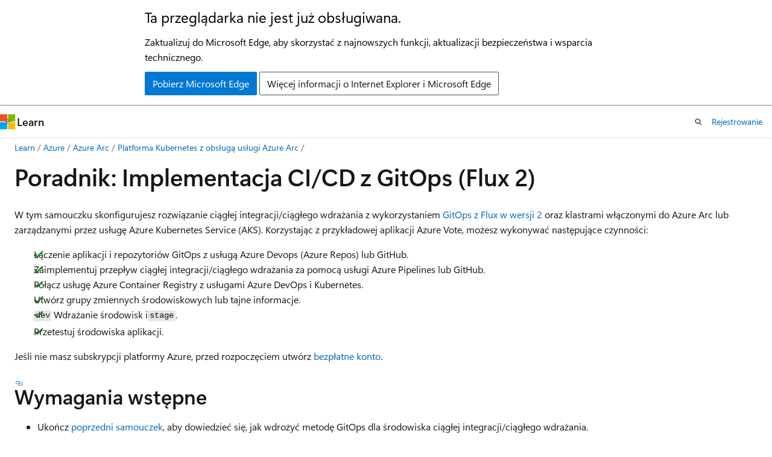

--- FILE ---
content_type: text/html
request_url: https://learn.microsoft.com/pl-pl/azure/azure-arc/kubernetes/tutorial-gitops-flux2-ci-cd
body_size: 88995
content:
 <!DOCTYPE html>
		<html
			class="layout layout-holy-grail   show-table-of-contents conceptual show-breadcrumb default-focus"
			lang="pl-pl"
			dir="ltr"
			data-authenticated="false"
			data-auth-status-determined="false"
			data-target="docs"
			x-ms-format-detection="none"
		>
			
		<head>
			<title>Poradnik: Implementacja CI/CD z GitOps (Flux 2) - Azure Arc | Microsoft Learn</title>
			<meta charset="utf-8" />
			<meta name="viewport" content="width=device-width, initial-scale=1.0" />
			<meta name="color-scheme" content="light dark" />

			<meta name="description" content="W tym samouczku omówiono tworzenie rozwiązania ciągłej integracji i wdrażania przy użyciu GitOps (Flux v2) w klastrach Kubernetes obsługiwanych przez Azure Arc lub w klastrach usługi Azure Kubernetes Service." />
			<link rel="canonical" href="https://learn.microsoft.com/pl-pl/azure/azure-arc/kubernetes/tutorial-gitops-flux2-ci-cd" /> 

			<!-- Non-customizable open graph and sharing-related metadata -->
			<meta name="twitter:card" content="summary_large_image" />
			<meta name="twitter:site" content="@MicrosoftLearn" />
			<meta property="og:type" content="website" />
			<meta property="og:image:alt" content="Microsoft Learn" />
			<meta property="og:image" content="https://learn.microsoft.com/en-us/media/open-graph-image.png" />
			<!-- Page specific open graph and sharing-related metadata -->
			<meta property="og:title" content="Poradnik: Implementacja CI/CD z GitOps (Flux 2) - Azure Arc" />
			<meta property="og:url" content="https://learn.microsoft.com/pl-pl/azure/azure-arc/kubernetes/tutorial-gitops-flux2-ci-cd" />
			<meta property="og:description" content="W tym samouczku omówiono tworzenie rozwiązania ciągłej integracji i wdrażania przy użyciu GitOps (Flux v2) w klastrach Kubernetes obsługiwanych przez Azure Arc lub w klastrach usługi Azure Kubernetes Service." />
			<meta name="platform_id" content="861402ca-08ed-c85f-7205-67aaf8debc26" /> <meta name="scope" content="Azure,Azure Arc" />
			<meta name="locale" content="pl-pl" />
			 <meta name="adobe-target" content="true" /> 
			<meta name="uhfHeaderId" content="azure" />

			<meta name="page_type" content="conceptual" />

			<!--page specific meta tags-->
			

			<!-- custom meta tags -->
			
		<meta name="schema" content="Conceptual" />
	
		<meta name="author" content="eedorenko" />
	
		<meta name="breadcrumb_path" content="../../breadcrumb/azure-management/toc.json" />
	
		<meta name="depot_name" content="Learn.azure-management" />
	
		<meta name="document_id" content="72579f7e-b040-d514-cf8f-422a66ceb0b0" />
	
		<meta name="document_version_independent_id" content="22d40926-4a12-7387-61b5-04805b1d5c83" />
	
		<meta name="feedback_help_link_type" content="get-help-at-qna" />
	
		<meta name="feedback_help_link_url" content="https://learn.microsoft.com/answers/tags/146/azure-arc/" />
	
		<meta name="feedback_product_url" content="https://feedback.azure.com/d365community/forum/5c778dec-0625-ec11-b6e6-000d3a4f0858" />
	
		<meta name="feedback_system" content="Standard" />
	
		<meta name="git_commit_id" content="71702572536edf532ca6de5c89dc1ac170a47c85" />
	
		<meta name="gitcommit" content="https://github.com/MicrosoftDocs/azure-management-docs-pr/blob/71702572536edf532ca6de5c89dc1ac170a47c85/articles/azure-arc/kubernetes/tutorial-gitops-flux2-ci-cd.md" />
	
		<meta name="learn_banner_products" content="azure" />
	
		<meta name="manager" content="rayoflores" />
	
		<meta name="ms.author" content="iefedore" />
	
		<meta name="ms.custom" content="template-tutorial" />
	
		<meta name="ms.custom" content="devx-track-azurecli" />
	
		<meta name="ms.custom" content="sfi-ropc-nochange" />
	
		<meta name="ms.date" content="2025-08-25T00:00:00Z" />
	
		<meta name="ms.reviewer" content="jenhayes" />
	
		<meta name="ms.service" content="azure-arc" />
	
		<meta name="ms.subservice" content="azure-arc-kubernetes" />
	
		<meta name="ms.suite" content="office" />
	
		<meta name="ms.topic" content="tutorial" />
	
		<meta name="original_content_git_url" content="https://github.com/MicrosoftDocs/azure-management-docs-pr/blob/live/articles/azure-arc/kubernetes/tutorial-gitops-flux2-ci-cd.md" />
	
		<meta name="permissioned-type" content="public" />
	
		<meta name="recommendation_types" content="Training" />
	
		<meta name="recommendation_types" content="Certification" />
	
		<meta name="recommendations" content="true" />
	
		<meta name="site_name" content="Docs" />
	
		<meta name="updated_at" content="2025-11-03T23:05:00Z" />
	
		<meta name="ms.translationtype" content="MT" />
	
		<meta name="ms.contentlocale" content="pl-pl" />
	
		<meta name="loc_version" content="2025-11-03T22:13:29.6504696Z" />
	
		<meta name="loc_source_id" content="Github-845207478#live" />
	
		<meta name="loc_file_id" content="Github-845207478.live.Learn.azure-management.articles/azure-arc/kubernetes/tutorial-gitops-flux2-ci-cd.md" />
	
		<meta name="toc_rel" content="toc.json" />
	
		<meta name="word_count" content="3300" />
	
		<meta name="asset_id" content="azure-arc/kubernetes/tutorial-gitops-flux2-ci-cd" />
	
		<meta name="item_type" content="Content" />
	
		<meta name="previous_tlsh_hash" content="D0F83AB2E96A4E25A5DB48CF2B3DDC8531769EC4D229986C4371C090EBCCCA90457BF7782BD9B5A41A7E0FE504C6EF660FE918AE8A8CE1E63B4D4C6F845142CA71E4F789C4" />
	
		<meta name="github_feedback_content_git_url" content="https://github.com/MicrosoftDocs/azure-management-docs/blob/main/articles/azure-arc/kubernetes/tutorial-gitops-flux2-ci-cd.md" />
	 
		<meta name="cmProducts" content="https://authoring-docs-microsoft.poolparty.biz/devrel/5bd2b3fa-c186-4b92-a3c8-09f22a249d37" data-source="generated" />
	
		<meta name="cmProducts" content="https://authoring-docs-microsoft.poolparty.biz/devrel/68ec7f3a-2bc6-459f-b959-19beb729907d" data-source="generated" />
	
		<meta name="cmProducts" content="https://authoring-docs-microsoft.poolparty.biz/devrel/d44a5346-5de4-439c-b804-7b2a536cbb55" data-source="generated" />
	
		<meta name="spProducts" content="https://authoring-docs-microsoft.poolparty.biz/devrel/7eba7926-b7b2-4a7a-bf89-e6ac53b3e7f6" data-source="generated" />
	
		<meta name="spProducts" content="https://authoring-docs-microsoft.poolparty.biz/devrel/90370425-aca4-4a39-9533-d52e5e002a5d" data-source="generated" />
	
		<meta name="spProducts" content="https://authoring-docs-microsoft.poolparty.biz/devrel/da41a22b-b7a0-42d3-9c35-50da1c2b7b87" data-source="generated" />
	

			<!-- assets and js globals -->
			
			<link rel="stylesheet" href="/static/assets/0.4.03309.7437-48c6dbc9/styles/site-ltr.css" />
			
			<link rel="preconnect" href="//mscom.demdex.net" crossorigin />
						<link rel="dns-prefetch" href="//target.microsoft.com" />
						<link rel="dns-prefetch" href="//microsoftmscompoc.tt.omtrdc.net" />
						<link
							rel="preload"
							as="script"
							href="/static/third-party/adobe-target/at-js/2.9.0/at.js"
							integrity="sha384-l4AKhsU8cUWSht4SaJU5JWcHEWh1m4UTqL08s6b/hqBLAeIDxTNl+AMSxTLx6YMI"
							crossorigin="anonymous"
							id="adobe-target-script"
							type="application/javascript"
						/>
			<script src="https://wcpstatic.microsoft.com/mscc/lib/v2/wcp-consent.js"></script>
			<script src="https://js.monitor.azure.com/scripts/c/ms.jsll-4.min.js"></script>
			<script src="/_themes/docs.theme/master/pl-pl/_themes/global/deprecation.js"></script>

			<!-- msdocs global object -->
			<script id="msdocs-script">
		var msDocs = {
  "environment": {
    "accessLevel": "online",
    "azurePortalHostname": "portal.azure.com",
    "reviewFeatures": false,
    "supportLevel": "production",
    "systemContent": true,
    "siteName": "learn",
    "legacyHosting": false
  },
  "data": {
    "contentLocale": "pl-pl",
    "contentDir": "ltr",
    "userLocale": "pl-pl",
    "userDir": "ltr",
    "pageTemplate": "Conceptual",
    "brand": "azure",
    "context": {},
    "standardFeedback": true,
    "showFeedbackReport": false,
    "feedbackHelpLinkType": "get-help-at-qna",
    "feedbackHelpLinkUrl": "https://learn.microsoft.com/answers/tags/146/azure-arc/",
    "feedbackSystem": "Standard",
    "feedbackGitHubRepo": "",
    "feedbackProductUrl": "https://feedback.azure.com/d365community/forum/5c778dec-0625-ec11-b6e6-000d3a4f0858",
    "extendBreadcrumb": false,
    "isEditDisplayable": false,
    "isPrivateUnauthorized": false,
    "hideViewSource": false,
    "isPermissioned": false,
    "hasRecommendations": true,
    "contributors": [
      {
        "name": "eedorenko",
        "url": "https://github.com/eedorenko"
      },
      {
        "name": "joctorres13",
        "url": "https://github.com/joctorres13"
      },
      {
        "name": "Dickson-Mwendia",
        "url": "https://github.com/Dickson-Mwendia"
      },
      {
        "name": "JnHs",
        "url": "https://github.com/JnHs"
      },
      {
        "name": "cynthn",
        "url": "https://github.com/cynthn"
      },
      {
        "name": "pmalarme",
        "url": "https://github.com/pmalarme"
      },
      {
        "name": "rwestMSFT",
        "url": "https://github.com/rwestMSFT"
      },
      {
        "name": "xfz11",
        "url": "https://github.com/xfz11"
      },
      {
        "name": "hyoshioka0128",
        "url": "https://github.com/hyoshioka0128"
      },
      {
        "name": "pritamso",
        "url": "https://github.com/pritamso"
      },
      {
        "name": "v-rajagt-zz",
        "url": "https://github.com/v-rajagt-zz"
      },
      {
        "name": "shashankbarsin",
        "url": "https://github.com/shashankbarsin"
      }
    ]
  },
  "functions": {}
};;
	</script>

			<!-- base scripts, msdocs global should be before this -->
			<script src="/static/assets/0.4.03309.7437-48c6dbc9/scripts/pl-pl/index-docs.js"></script>
			

			<!-- json-ld -->
			
		</head>
	
			<body
				id="body"
				data-bi-name="body"
				class="layout-body "
				lang="pl-pl"
				dir="ltr"
			>
				<header class="layout-body-header">
		<div class="header-holder has-default-focus">
			
		<a
			href="#main"
			
			style="z-index: 1070"
			class="outline-color-text visually-hidden-until-focused position-fixed inner-focus focus-visible top-0 left-0 right-0 padding-xs text-align-center background-color-body"
			
		>
			Przejdź do głównej zawartości
		</a>
	
		<a
			href="#"
			data-skip-to-ask-learn
			style="z-index: 1070"
			class="outline-color-text visually-hidden-until-focused position-fixed inner-focus focus-visible top-0 left-0 right-0 padding-xs text-align-center background-color-body"
			hidden
		>
			Przejdź do Ask Learn Experience czat
		</a>
	

			<div hidden id="cookie-consent-holder" data-test-id="cookie-consent-container"></div>
			<!-- Unsupported browser warning -->
			<div
				id="unsupported-browser"
				style="background-color: white; color: black; padding: 16px; border-bottom: 1px solid grey;"
				hidden
			>
				<div style="max-width: 800px; margin: 0 auto;">
					<p style="font-size: 24px">Ta przeglądarka nie jest już obsługiwana.</p>
					<p style="font-size: 16px; margin-top: 16px;">
						Zaktualizuj do Microsoft Edge, aby skorzystać z najnowszych funkcji, aktualizacji bezpieczeństwa i wsparcia technicznego.
					</p>
					<div style="margin-top: 12px;">
						<a
							href="https://go.microsoft.com/fwlink/p/?LinkID=2092881 "
							style="background-color: #0078d4; border: 1px solid #0078d4; color: white; padding: 6px 12px; border-radius: 2px; display: inline-block;"
						>
							Pobierz Microsoft Edge
						</a>
						<a
							href="https://learn.microsoft.com/en-us/lifecycle/faq/internet-explorer-microsoft-edge"
							style="background-color: white; padding: 6px 12px; border: 1px solid #505050; color: #171717; border-radius: 2px; display: inline-block;"
						>
							Więcej informacji o Internet Explorer i Microsoft Edge
						</a>
					</div>
				</div>
			</div>
			<!-- site header -->
			<header
				id="ms--site-header"
				data-test-id="site-header-wrapper"
				role="banner"
				itemscope="itemscope"
				itemtype="http://schema.org/Organization"
			>
				<div
					id="ms--mobile-nav"
					class="site-header display-none-tablet padding-inline-none gap-none"
					data-bi-name="mobile-header"
					data-test-id="mobile-header"
				></div>
				<div
					id="ms--primary-nav"
					class="site-header display-none display-flex-tablet"
					data-bi-name="L1-header"
					data-test-id="primary-header"
				></div>
				<div
					id="ms--secondary-nav"
					class="site-header display-none display-flex-tablet"
					data-bi-name="L2-header"
					data-test-id="secondary-header"
					
				></div>
			</header>
			
		<!-- banner -->
		<div data-banner>
			<div id="disclaimer-holder"></div>
			
		</div>
		<!-- banner end -->
	
		</div>
	</header>
				 <section
					id="layout-body-menu"
					class="layout-body-menu display-flex"
					data-bi-name="menu"
			  >
					
		<div
			id="left-container"
			class="left-container display-none display-block-tablet padding-inline-sm padding-bottom-sm width-full"
			data-toc-container="true"
		>
			<!-- Regular TOC content (default) -->
			<div id="ms--toc-content" class="height-full">
				<nav
					id="affixed-left-container"
					class="margin-top-sm-tablet position-sticky display-flex flex-direction-column"
					aria-label="Podstawowy"
					data-bi-name="left-toc"
					role="navigation"
				></nav>
			</div>
			<!-- Collapsible TOC content (hidden by default) -->
			<div id="ms--toc-content-collapsible" class="height-full" hidden>
				<nav
					id="affixed-left-container"
					class="margin-top-sm-tablet position-sticky display-flex flex-direction-column"
					aria-label="Podstawowy"
					data-bi-name="left-toc"
					role="navigation"
				>
					<div
						id="ms--collapsible-toc-header"
						class="display-flex justify-content-flex-end margin-bottom-xxs"
					>
						<button
							type="button"
							class="button button-clear inner-focus"
							data-collapsible-toc-toggle
							aria-expanded="true"
							aria-controls="ms--collapsible-toc-content"
							aria-label="Spis treści"
						>
							<span class="icon font-size-h4" aria-hidden="true">
								<span class="docon docon-panel-left-contract"></span>
							</span>
						</button>
					</div>
				</nav>
			</div>
		</div>
	
			  </section>

				<main
					id="main"
					role="main"
					class="layout-body-main "
					data-bi-name="content"
					lang="pl-pl"
					dir="ltr"
				>
					
			<div
		id="ms--content-header"
		class="content-header default-focus border-bottom-none"
		data-bi-name="content-header"
	>
		<div class="content-header-controls margin-xxs margin-inline-sm-tablet">
			<button
				type="button"
				class="contents-button button button-sm margin-right-xxs"
				data-bi-name="contents-expand"
				aria-haspopup="true"
				data-contents-button
			>
				<span class="icon" aria-hidden="true"><span class="docon docon-menu"></span></span>
				<span class="contents-expand-title"> Spis treści </span>
			</button>
			<button
				type="button"
				class="ap-collapse-behavior ap-expanded button button-sm"
				data-bi-name="ap-collapse"
				aria-controls="action-panel"
			>
				<span class="icon" aria-hidden="true"><span class="docon docon-exit-mode"></span></span>
				<span>Tryb edytora wyjścia</span>
			</button>
		</div>
	</div>
			<div data-main-column class="padding-sm padding-top-none padding-top-sm-tablet">
				<div>
					
		<div id="article-header" class="background-color-body margin-bottom-xs display-none-print">
			<div class="display-flex align-items-center justify-content-space-between">
				
		<details
			id="article-header-breadcrumbs-overflow-popover"
			class="popover"
			data-for="article-header-breadcrumbs"
		>
			<summary
				class="button button-clear button-primary button-sm inner-focus"
				aria-label="Wszystko to okruchy chleba"
			>
				<span class="icon">
					<span class="docon docon-more"></span>
				</span>
			</summary>
			<div id="article-header-breadcrumbs-overflow" class="popover-content padding-none"></div>
		</details>

		<bread-crumbs
			id="article-header-breadcrumbs"
			role="group"
			aria-label="Okruchy chleba"
			data-test-id="article-header-breadcrumbs"
			class="overflow-hidden flex-grow-1 margin-right-sm margin-right-md-tablet margin-right-lg-desktop margin-left-negative-xxs padding-left-xxs"
		></bread-crumbs>
	 
		<div
			id="article-header-page-actions"
			class="opacity-none margin-left-auto display-flex flex-wrap-no-wrap align-items-stretch"
		>
			
		<button
			class="button button-sm border-none inner-focus display-none-tablet flex-shrink-0 "
			data-bi-name="ask-learn-assistant-entry"
			data-test-id="ask-learn-assistant-modal-entry-mobile"
			data-ask-learn-modal-entry
			
			type="button"
			style="min-width: max-content;"
			aria-expanded="false"
			aria-label="Ask Learn"
			hidden
		>
			<span class="icon font-size-lg" aria-hidden="true">
				<span class="docon docon-chat-sparkle-fill gradient-ask-learn-logo"></span>
			</span>
		</button>
		<button
			class="button button-sm display-none display-inline-flex-tablet display-none-desktop flex-shrink-0 margin-right-xxs border-color-ask-learn "
			data-bi-name="ask-learn-assistant-entry"
			
			data-test-id="ask-learn-assistant-modal-entry-tablet"
			data-ask-learn-modal-entry
			type="button"
			style="min-width: max-content;"
			aria-expanded="false"
			hidden
		>
			<span class="icon font-size-lg" aria-hidden="true">
				<span class="docon docon-chat-sparkle-fill gradient-ask-learn-logo"></span>
			</span>
			<span>Ask Learn</span>
		</button>
		<button
			class="button button-sm display-none flex-shrink-0 display-inline-flex-desktop margin-right-xxs border-color-ask-learn "
			data-bi-name="ask-learn-assistant-entry"
			
			data-test-id="ask-learn-assistant-flyout-entry"
			data-ask-learn-flyout-entry
			data-flyout-button="toggle"
			type="button"
			style="min-width: max-content;"
			aria-expanded="false"
			aria-controls="ask-learn-flyout"
			hidden
		>
			<span class="icon font-size-lg" aria-hidden="true">
				<span class="docon docon-chat-sparkle-fill gradient-ask-learn-logo"></span>
			</span>
			<span>Ask Learn</span>
		</button>
	 
		<button
			type="button"
			id="ms--focus-mode-button"
			data-focus-mode
			data-bi-name="focus-mode-entry"
			class="button button-sm flex-shrink-0 margin-right-xxs display-none display-inline-flex-desktop"
		>
			<span class="icon font-size-lg" aria-hidden="true">
				<span class="docon docon-glasses"></span>
			</span>
			<span>Tryb ostrości</span>
		</button>
	 

			<details class="popover popover-right" id="article-header-page-actions-overflow">
				<summary
					class="justify-content-flex-start button button-clear button-sm button-primary inner-focus"
					aria-label="Więcej akcji"
					title="Więcej akcji"
				>
					<span class="icon" aria-hidden="true">
						<span class="docon docon-more-vertical"></span>
					</span>
				</summary>
				<div class="popover-content">
					
		<button
			data-page-action-item="overflow-mobile"
			type="button"
			class="button-block button-sm inner-focus button button-clear display-none-tablet justify-content-flex-start text-align-left"
			data-bi-name="contents-expand"
			data-contents-button
			data-popover-close
		>
			<span class="icon">
				<span class="docon docon-editor-list-bullet" aria-hidden="true"></span>
			</span>
			<span class="contents-expand-title">Spis treści</span>
		</button>
	 
		<a
			id="lang-link-overflow"
			class="button-sm inner-focus button button-clear button-block justify-content-flex-start text-align-left"
			data-bi-name="language-toggle"
			data-page-action-item="overflow-all"
			data-check-hidden="true"
			data-read-in-link
			href="#"
			hidden
		>
			<span class="icon" aria-hidden="true" data-read-in-link-icon>
				<span class="docon docon-locale-globe"></span>
			</span>
			<span data-read-in-link-text>Czytaj po angielsku</span>
		</a>
	 
		<button
			type="button"
			class="collection button button-clear button-sm button-block justify-content-flex-start text-align-left inner-focus"
			data-list-type="collection"
			data-bi-name="collection"
			data-page-action-item="overflow-all"
			data-check-hidden="true"
			data-popover-close
		>
			<span class="icon" aria-hidden="true">
				<span class="docon docon-circle-addition"></span>
			</span>
			<span class="collection-status">Dodawać</span>
		</button>
	
					
		<button
			type="button"
			class="collection button button-block button-clear button-sm justify-content-flex-start text-align-left inner-focus"
			data-list-type="plan"
			data-bi-name="plan"
			data-page-action-item="overflow-all"
			data-check-hidden="true"
			data-popover-close
			hidden
		>
			<span class="icon" aria-hidden="true">
				<span class="docon docon-circle-addition"></span>
			</span>
			<span class="plan-status">Dodaj do planu</span>
		</button>
	  
					
		<hr class="margin-block-xxs" />
		<h4 class="font-size-sm padding-left-xxs">Udostępnij przez</h4>
		
					<a
						class="button button-clear button-sm inner-focus button-block justify-content-flex-start text-align-left text-decoration-none share-facebook"
						data-bi-name="facebook"
						data-page-action-item="overflow-all"
						href="#"
					>
						<span class="icon color-primary" aria-hidden="true">
							<span class="docon docon-facebook-share"></span>
						</span>
						<span>Facebook</span>
					</a>

					<a
						href="#"
						class="button button-clear button-sm inner-focus button-block justify-content-flex-start text-align-left text-decoration-none share-twitter"
						data-bi-name="twitter"
						data-page-action-item="overflow-all"
					>
						<span class="icon color-text" aria-hidden="true">
							<span class="docon docon-xlogo-share"></span>
						</span>
						<span>x.com</span>
					</a>

					<a
						href="#"
						class="button button-clear button-sm inner-focus button-block justify-content-flex-start text-align-left text-decoration-none share-linkedin"
						data-bi-name="linkedin"
						data-page-action-item="overflow-all"
					>
						<span class="icon color-primary" aria-hidden="true">
							<span class="docon docon-linked-in-logo"></span>
						</span>
						<span>LinkedIn</span>
					</a>
					<a
						href="#"
						class="button button-clear button-sm inner-focus button-block justify-content-flex-start text-align-left text-decoration-none share-email"
						data-bi-name="email"
						data-page-action-item="overflow-all"
					>
						<span class="icon color-primary" aria-hidden="true">
							<span class="docon docon-mail-message"></span>
						</span>
						<span>Email</span>
					</a>
			  
	 
		<hr class="margin-block-xxs" />
		<button
			class="button button-block button-clear button-sm justify-content-flex-start text-align-left inner-focus"
			type="button"
			data-bi-name="print"
			data-page-action-item="overflow-all"
			data-popover-close
			data-print-page
			data-check-hidden="true"
		>
			<span class="icon color-primary" aria-hidden="true">
				<span class="docon docon-print"></span>
			</span>
			<span>Drukować</span>
		</button>
	
				</div>
			</details>
		</div>
	
			</div>
		</div>
	  
		<!-- privateUnauthorizedTemplate is hidden by default -->
		<div unauthorized-private-section data-bi-name="permission-content-unauthorized-private" hidden>
			<hr class="hr margin-top-xs margin-bottom-sm" />
			<div class="notification notification-info">
				<div class="notification-content">
					<p class="margin-top-none notification-title">
						<span class="icon">
							<span class="docon docon-exclamation-circle-solid" aria-hidden="true"></span>
						</span>
						<span>Nuta</span>
					</p>
					<p class="margin-top-none authentication-determined not-authenticated">
						Dostęp do tej strony wymaga autoryzacji. Możesz spróbować <a class="docs-sign-in" href="#" data-bi-name="permission-content-sign-in">się zalogować</a> lub <a  class="docs-change-directory" data-bi-name="permisson-content-change-directory">zmienić katalog.</a>
					</p>
					<p class="margin-top-none authentication-determined authenticated">
						Dostęp do tej strony wymaga autoryzacji. Możesz spróbować <a class="docs-change-directory" data-bi-name="permisson-content-change-directory">zmienić katalogi</a>.
					</p>
				</div>
			</div>
		</div>
	
					<div class="content"><h1 id="tutorial-implement-cicd-with-gitops-flux-v2">Poradnik: Implementacja CI/CD z GitOps (Flux 2)</h1></div>
					
		<div
			id="article-metadata"
			data-bi-name="article-metadata"
			data-test-id="article-metadata"
			class="page-metadata-container display-flex gap-xxs justify-content-space-between align-items-center flex-wrap-wrap"
		>
			 
				<div
					id="user-feedback"
					class="margin-block-xxs display-none display-none-print"
					hidden
					data-hide-on-archived
				>
					
		<button
			id="user-feedback-button"
			data-test-id="conceptual-feedback-button"
			class="button button-sm button-clear button-primary display-none"
			type="button"
			data-bi-name="user-feedback-button"
			data-user-feedback-button
			hidden
		>
			<span class="icon" aria-hidden="true">
				<span class="docon docon-like"></span>
			</span>
			<span>Sprzężenie zwrotne</span>
		</button>
	
				</div>
		  
		</div>
	 
		<div data-id="ai-summary" hidden>
			<div id="ms--ai-summary-cta" class="margin-top-xs display-flex align-items-center">
				<span class="icon" aria-hidden="true">
					<span class="docon docon-sparkle-fill gradient-text-vivid"></span>
				</span>
				<button
					id="ms--ai-summary"
					type="button"
					class="tag tag-sm tag-suggestion margin-left-xxs"
					data-test-id="ai-summary-cta"
					data-bi-name="ai-summary-cta"
					data-an="ai-summary"
				>
					<span class="ai-summary-cta-text">
						Summarize this article for me
					</span>
				</button>
			</div>
			<!-- Slot where the client will render the summary card after the user clicks the CTA -->
			<div id="ms--ai-summary-header" class="margin-top-xs"></div>
		</div>
	 
		<nav
			id="center-doc-outline"
			class="doc-outline is-hidden-desktop display-none-print margin-bottom-sm"
			data-bi-name="intopic toc"
			aria-label="W tym artykule"
		>
			<h2 id="ms--in-this-article" class="title is-6 margin-block-xs">
				W tym artykule
			</h2>
		</nav>
	
					<div class="content"><p>W tym samouczku skonfigurujesz rozwiązanie ciągłej integracji/ciągłego wdrażania z wykorzystaniem <a href="conceptual-gitops-flux2" data-linktype="relative-path">GitOps z Flux w wersji 2</a> oraz klastrami włączonymi do Azure Arc lub zarządzanymi przez usługę Azure Kubernetes Service (AKS). Korzystając z przykładowej aplikacji Azure Vote, możesz wykonywać następujące czynności:</p>
<div class="checklist">
<ul>
<li>Łączenie aplikacji i repozytoriów GitOps z usługą Azure Devops (Azure Repos) lub GitHub.</li>
<li>Zaimplementuj przepływ ciągłej integracji/ciągłego wdrażania za pomocą usługi Azure Pipelines lub GitHub.</li>
<li>Połącz usługę Azure Container Registry z usługami Azure DevOps i Kubernetes.</li>
<li>Utwórz grupy zmiennych środowiskowych lub tajne informacje.</li>
<li>
              <code>dev</code> Wdrażanie środowisk i<code>stage</code>.</li>
<li>Przetestuj środowiska aplikacji.</li>
</ul>
</div>
<p>Jeśli nie masz subskrypcji platformy Azure, przed rozpoczęciem utwórz <a href="https://azure.microsoft.com/pricing/purchase-options/azure-account?cid=msft_learn" data-linktype="external">bezpłatne konto</a>.</p>
<h2 id="prerequisites">Wymagania wstępne</h2>
<ul>
<li><p>Ukończ <a href="tutorial-use-gitops-flux2" data-linktype="relative-path">poprzedni samouczek</a>, aby dowiedzieć się, jak wdrożyć metodę GitOps dla środowiska ciągłej integracji/ciągłego wdrażania.</p>
</li>
<li><p>
              <a href="conceptual-gitops-flux2" data-linktype="relative-path">Poznaj korzyści i architekturę</a> tej funkcji.</p>
</li>
<li><p>Sprawdź, czy masz:</p>
<ul>
<li>
              <a href="quickstart-connect-cluster#connect-an-existing-kubernetes-cluster" data-linktype="relative-path">Zintegrowany klaster Kubernetes z funkcją Azure Arc</a> o nazwie <strong>arc-cicd-cluster</strong>.</li>
<li>Połączona usługa Azure Container Registry z integracją AKS lub uwierzytelnianiem klastra nie-AKS.</li>
</ul>
</li>
<li><p>Zainstaluj najnowsze wersje tych rozszerzeń CLI dla Kubernetes z włączoną usługą Azure Arc oraz Kubernetes Configuration.</p>
<pre><code class="lang-azurecli">az extension add --name connectedk8s
az extension add --name k8s-configuration
</code></pre>
</li>
<li><p>Lub aby zaktualizować te rozszerzenia do najnowszej wersji, uruchom następujące polecenia:</p>
<pre><code class="lang-azurecli">az extension update --name connectedk8s
az extension update --name k8s-configuration
</code></pre>
</li>
</ul>
<h3 id="connect-azure-container-registry-to-kubernetes">Łączenie usługi Azure Container Registry z platformą Kubernetes</h3>
<p>Włącz klaster Kubernetes w celu ściągnięcia obrazów z usługi Azure Container Registry. Jeśli jest to prywatne, wymagane jest uwierzytelnianie.</p>
<h4 id="connect-azure-container-registry-to-existing-aks-clusters">Łączenie usługi Azure Container Registry z istniejącymi klastrami usługi AKS</h4>
<p>Zintegruj istniejącą usługę Azure Container Registry z istniejącymi klastrami usługi AKS przy użyciu następującego polecenia:</p>
<pre><code class="lang-azurecli">az aks update -n arc-cicd-cluster -g myResourceGroup --attach-acr arc-demo-acr
</code></pre>
<h4 id="create-an-image-pull-secret">Utwórz sekretny klucz pobierania obrazu</h4>
<p>Aby połączyć klastry inne niż AKS i lokalne z usługą Azure Container Registry, utwórz sekret do pobierania obrazu. Platforma Kubernetes używa tajnych danych pobierania obrazów do przechowywania informacji potrzebnych do uwierzytelnienia w rejestrze.</p>
<p>Utwórz sekret pobierania obrazu za pomocą polecenia <code>kubectl</code>. Powtórz zarówno dla przestrzeni nazw <code>dev</code>, jak i <code>stage</code>.</p>
<pre><code class="lang-console">kubectl create secret docker-registry &lt;secret-name&gt; \
    --namespace &lt;namespace&gt; \
    --docker-server=&lt;container-registry-name&gt;.azurecr.io \
    --docker-username=&lt;service-principal-ID&gt; \
    --docker-password=&lt;service-principal-password&gt;
</code></pre>
<p>Aby uniknąć konieczności ustawiania tajnego klucza pobierania obrazu dla każdego Podu, rozważ dodanie tego klucza do konta usługi w <code>dev</code> namespace i <code>stage</code>. Aby uzyskać więcej informacji, zobacz samouczek<a href="https://kubernetes.io/docs/tasks/configure-pod-container/configure-service-account/#add-imagepullsecrets-to-a-service-account" data-linktype="external"> dotyczący platformy </a>Kubernetes.</p>
<p>W zależności od preferowanego koordynatora CI/CD, możesz postępować zgodnie z wytycznymi dotyczącymi usługi Azure DevOps lub GitHub.</p>
<h2 id="implement-cicd-with-azure-devops">Implementowanie ciągłej integracji/ciągłego wdrażania za pomocą usługi Azure DevOps</h2>
<p>W tym samouczku założono, że znajomość usług Azure DevOps, Azure Repos i Pipelines oraz interfejsu wiersza polecenia platformy Azure.</p>
<p>Najpierw wykonaj następujące kroki:</p>
<ul>
<li>Zaloguj się do <a href="https://dev.azure.com/" data-linktype="external">usługi Azure DevOps Services</a>.</li>
<li>Sprawdź, czy masz uprawnienia "Administrator kompilacji" i "Administrator projektu" dla <a href="/pl-pl/azure/devops/repos/get-started/what-is-repos" data-linktype="absolute-path">usług Azure Repos</a> i <a href="/pl-pl/azure/devops/pipelines/get-started/pipelines-get-started" data-linktype="absolute-path">Azure Pipelines</a>.</li>
</ul>
<h3 id="import-application-and-gitops-repositories-into-azure-repos">Importowanie repozytoriów aplikacji i repozytoriów GitOps do usługi Azure Repos</h3>
<p>Zaimportuj <a href="conceptual-gitops-ci-cd#application-code-repository" data-linktype="relative-path">repozytorium</a> aplikacji i <a href="conceptual-gitops-ci-cd#gitops-repository" data-linktype="relative-path">repozytorium</a> GitOps do usługi Azure Repos. Na potrzeby tego samouczka użyj następujących przykładowych repozytoriów:</p>
<ul>
<li><p>
              <strong>arc-cicd-demo-src</strong> application repository</p>
<ul>
<li>Adres URL: <a href="https://github.com/Azure/arc-cicd-demo-src" data-linktype="external">https://github.com/Azure/arc-cicd-demo-src</a></li>
<li>Zawiera przykład aplikacji Azure Vote do wdrożenia przy użyciu metodyki GitOps.</li>
<li>Importowanie repozytorium o nazwie <code>arc-cicd-demo-src</code></li>
</ul>
</li>
<li><p>
              <strong>arc-cicd-demo-gitops</strong> repozytorium GitOps</p>
<ul>
<li>Adres URL: <a href="https://github.com/Azure/arc-cicd-demo-gitops" data-linktype="external">https://github.com/Azure/arc-cicd-demo-gitops</a></li>
<li>Działa jako podstawa dla zasobów klastra, które mieszczą aplikację Azure Vote.</li>
<li>Importowanie repozytorium o nazwie <code>arc-cicd-demo-gitops</code></li>
</ul>
</li>
</ul>
<p>Dowiedz się więcej na temat <a href="/pl-pl/azure/devops/repos/git/import-git-repository" data-linktype="absolute-path">importowania repozytoriów</a> Git.</p>
<div class="NOTE">
<p>Uwaga</p>
<p>Importowanie i używanie dwóch oddzielnych repozytoriów dla repozytoriów aplikacji i GitOps może poprawić bezpieczeństwo i prostotę. Uprawnienia i widoczność aplikacji oraz repozytoriów GitOps można dostosować indywidualnie.
Na przykład administrator klastra może nie znaleźć zmian w kodzie aplikacji odpowiednich dla żądanego stanu klastra. Z drugiej strony deweloper aplikacji nie musi znać określonych parametrów dla każdego środowiska — zestaw wartości testowych zapewniających pokrycie parametrów może być wystarczający.</p>
</div>
<h3 id="connect-the-gitops-repository">Połącz repozytorium GitOps</h3>
<p>Aby stale wdrażać aplikację, połącz repozytorium GitOps z klastrem przy użyciu metodyki GitOps. Repozytorium GitOps <strong>arc-cicd-demo-gitops</strong> zawiera podstawowe zasoby do uruchomienia aplikacji na klastrze <strong>arc-cicd-cluster</strong>.</p>
<p>Początkowe repozytorium GitOps zawiera tylko <a href="https://github.com/Azure/arc-cicd-demo-gitops/blob/master/arc-cicd-cluster/manifests/namespaces.yml" data-linktype="external">manifest</a> , który tworzy <strong>przestrzenie nazw deweloperskich</strong> i <strong>etapowych</strong> odpowiadających środowisku wdrażania.</p>
<p>Utworzone połączenie GitOps automatycznie synchronizuje manifesty w katalogu manifestu i aktualizuje stan klastra.</p>
<p>Przepływ pracy CI/CD uzupełnia katalog manifestu o dodatkowe manifesty w celu wdrożenia aplikacji.</p>
<ol>
<li><p>
              <a href="tutorial-use-gitops-flux2" data-linktype="relative-path">Utwórz nowe połączenie</a> GitOps z nowo zaimportowanym <strong>repozytorium arc-cicd-demo-gitops</strong> w usłudze Azure Repos.</p>
<pre><code class="lang-azurecli">az k8s-configuration flux create \
   --name cluster-config \
   --cluster-name arc-cicd-cluster \
   --namespace flux-system \
   --resource-group myResourceGroup \
   -u https://dev.azure.com/&lt;Your organization&gt;/&lt;Your project&gt;/_git/arc-cicd-demo-gitops \
   --https-user &lt;Azure Repos username&gt; \
   --https-key &lt;Azure Repos PAT token&gt; \
   --scope cluster \
   --cluster-type connectedClusters \
   --branch master \
   --kustomization name=cluster-config prune=true path=arc-cicd-cluster/manifests
</code></pre>
<div class="TIP">
<p>Napiwek</p>
<p>W przypadku klastra usługi AKS (a nie klastra z obsługą usługi Arc) użyj polecenia <code>-cluster-type managedClusters</code>.</p>
</div>
</li>
<li><p>Sprawdź stan wdrożenia w witrynie Azure Portal.</p>
<ul>
<li>Jeśli się uda, zobaczysz w swoim klastrze utworzone zarówno przestrzenie nazw <code>dev</code>, jak i <code>stage</code>.</li>
<li>Możesz również potwierdzić, że na stronie portalu Azure twojego klastra zostanie utworzona konfiguracja <code>cluster-config</code> na karcie <code>GitOps</code>.</li>
</ul>
</li>
</ol>
<h3 id="import-the-cicd-pipelines">Importowanie potoków CI/CD</h3>
<p>Po zsynchronizowaniu połączenia GitOps należy zaimportować potoki CI/CD, które generują manifesty.</p>
<p>Repozytorium aplikacji zawiera <code>.pipeline</code> folder z potokami używanymi do wniosków o wciągnięcie (PR), ciągłej integracji (CI) i ciągłego wdrażania (CD). Zaimportuj i zmień nazwę trzech potoków dostępnych w przykładowym repozytorium:</p>
<table>
<thead>
<tr>
<th>Nazwa pliku przepływu</th>
<th>opis</th>
</tr>
</thead>
<tbody>
<tr>
<td><a href="https://github.com/Azure/arc-cicd-demo-src/blob/master/.pipelines/az-vote-pr-pipeline.yaml" data-linktype="external"><code>.pipelines/az-vote-pr-pipeline.yaml</code></a></td>
<td>Potok PR aplikacji o nazwie <strong>arc-cicd-demo-src PR</strong></td>
</tr>
<tr>
<td><a href="https://github.com/Azure/arc-cicd-demo-src/blob/master/.pipelines/az-vote-ci-pipeline.yaml" data-linktype="external"><code>.pipelines/az-vote-ci-pipeline.yaml</code></a></td>
<td>Potok CI aplikacji o nazwie <strong>arc-cicd-demo-src CI</strong></td>
</tr>
<tr>
<td><a href="https://github.com/Azure/arc-cicd-demo-src/blob/master/.pipelines/az-vote-cd-pipeline.yaml" data-linktype="external"><code>.pipelines/az-vote-cd-pipeline.yaml</code></a></td>
<td>Potok ciągłego wdrażania aplikacji o nazwie <strong>arc-cicd-demo-src CD</strong></td>
</tr>
</tbody>
</table>
<h3 id="connect-azure-container-registry-to-azure-devops">Łączenie usługi Azure Container Registry z usługą Azure DevOps</h3>
<p>Podczas procesu ciągłej integracji wdrażasz swoje kontenery aplikacji do rejestru. Zacznij od utworzenia połączenia<a href="/pl-pl/azure/devops/pipelines/library/service-endpoints" data-linktype="absolute-path"> z usługą platformy </a>Azure:</p>
<ol>
<li>W usłudze <strong>Azure DevOps otwórz stronę Połączenia</strong> z usługą na stronie ustawień projektu. W programie TFS otwórz <strong>stronę Usługi</strong> z ikony <strong>ustawień</strong> na górnym pasku menu.</li>
<li>Wybierz pozycję <strong>+ Nowe połączenie</strong> z usługą i wybierz typ potrzebnego połączenia usługi.</li>
<li>Wypełnij parametry połączenia z usługą. Na potrzeby tego samouczka: <ul>
<li>Nadaj połączeniu usługi <strong>nazwę arc-demo-acr</strong>.</li>
<li>Wybierz grupę <strong>zasobów myResourceGroup</strong> .</li>
</ul>
</li>
<li>Wybierz opcję „Udziel uprawnienia dostępu do wszystkich potoków”.
<ul>
<li>Ta opcja autoryzuje pliki potoków YAML dla połączeń usług.</li>
</ul>
</li>
<li>Wybierz pozycję <strong>Zapisz</strong> , aby utworzyć połączenie.</li>
</ol>
<h3 id="configure-pr-service-connection">Skonfiguruj połączenie z usługą żądań ściągnięcia</h3>
<p>Potok ciągłego wdrażania manipuluje żądaniami ściągnięcia w repozytorium GitOps, co wymaga połączenia z usługą. Aby skonfigurować to połączenie:</p>
<ol>
<li>W usłudze <strong>Azure DevOps otwórz stronę Połączenia</strong> z usługą na stronie ustawień projektu. W programie TFS otwórz <strong>stronę Usługi</strong> z ikony <strong>ustawień</strong> na górnym pasku menu.</li>
<li>Wybierz <strong>+ Nowe połączenie usługowe</strong> i wybierz <code>Generic</code> typ.</li>
<li>Wypełnij parametry połączenia z usługą. Na potrzeby tego samouczka: <ul>
<li>Adres URL serwera <code>https://dev.azure.com/&lt;Your organization&gt;/&lt;Your project&gt;/_apis/git/repositories/arc-cicd-demo-gitops</code></li>
<li>Pozostaw pole Nazwa użytkownika i Hasło puste.</li>
<li>Nadaj połączeniu <strong>usługi nazwę azdo-pr-connection</strong>.</li>
</ul>
</li>
<li>Wybierz opcję „Udziel uprawnienia dostępu do wszystkich potoków”.
<ul>
<li>Ta opcja autoryzuje pliki potoków YAML dla połączeń usług.</li>
</ul>
</li>
<li>Wybierz pozycję <strong>Zapisz</strong> , aby utworzyć połączenie.</li>
</ol>
<h3 id="install-gitops-connector">Instalowanie łącznika GitOps</h3>
<ol>
<li><p>Dodaj repozytorium łącznika GitOps do repozytoriów programu Helm:</p>
<pre><code class="lang-console">   helm repo add gitops-connector https://azure.github.io/gitops-connector/
</code></pre>
</li>
<li><p>Zainstaluj łącznik w klastrze:</p>
<pre><code class="lang-console">   helm upgrade -i gitops-connector gitops-connector/gitops-connector \
      --namespace flux-system \
      --set gitRepositoryType=AZDO \
      --set ciCdOrchestratorType=AZDO \
      --set gitOpsOperatorType=FLUX \
      --set azdoGitOpsRepoName=arc-cicd-demo-gitops \
      --set azdoOrgUrl=https://dev.azure.com/&lt;Your organization&gt;/&lt;Your project&gt; \
      --set gitOpsAppURL=https://dev.azure.com/&lt;Your organization&gt;/&lt;Your project&gt;/_git/arc-cicd-demo-gitops \
      --set orchestratorPAT=&lt;Azure Repos PAT token&gt;
</code></pre>
<div class="NOTE">
<p>Uwaga</p>
<p>
              <code>Azure Repos PAT token</code> powinien mieć <code>Build: Read &amp; execute</code> uprawnienia i <code>Code: Full</code> .</p>
</div>
</li>
<li><p>Skonfiguruj platformę Flux do wysyłania powiadomień do łącznika GitOps:</p>
<pre><code class="lang-console">cat &lt;&lt;EOF | kubectl apply -f -
apiVersion: notification.toolkit.fluxcd.io/v1beta2
kind: Alert
metadata:
  name: gitops-connector
  namespace: flux-system
spec:
  eventSeverity: info
  eventSources:
  - kind: GitRepository
    name: cluster-config
  - kind: Kustomization
    name: cluster-config-cluster-config 
  providerRef:
    name: gitops-connector
---
apiVersion: notification.toolkit.fluxcd.io/v1beta2
kind: Provider
metadata:
  name: gitops-connector
  namespace: flux-system
spec:
  type: generic
  address: http://gitops-connector:8080/gitopsphase
EOF
</code></pre>
</li>
</ol>
<p>Aby uzyskać szczegółowe informacje na temat instalacji, zobacz repozytorium łącznika <a href="https://github.com/microsoft/gitops-connector#installation" data-linktype="external"></a> GitOps.</p>
<h3 id="create-environment-variable-groups">Tworzenie grup zmiennych środowiskowych</h3>
<h4 id="app-repository-variable-group">Grupa zmiennych repozytorium aplikacji</h4>
<p>Utwórz grupę <a href="/pl-pl/azure/devops/pipelines/library/variable-groups" data-linktype="absolute-path"></a> zmiennych o nazwie <strong>az-vote-app-dev</strong>. Ustaw następujące wartości:</p>
<table>
<thead>
<tr>
<th>Zmienna</th>
<th>Wartość</th>
</tr>
</thead>
<tbody>
<tr>
<td><code>AZURE_SUBSCRIPTION</code></td>
<td>(Połączenie z usługą Azure, które powinno być ustawione na <strong>arc-demo-acr</strong> z wcześniejszej części samouczka)</td>
</tr>
<tr>
<td><code>AZ_ACR_NAME</code></td>
<td>Nazwa usługi Azure ACR, na przykład arc-demo-acr</td>
</tr>
<tr>
<td><code>ENVIRONMENT_NAME</code></td>
<td>Deweloper</td>
</tr>
<tr>
<td><code>MANIFESTS_BRANCH</code></td>
<td><code>master</code></td>
</tr>
<tr>
<td><code>MANIFESTS_REPO</code></td>
<td><code>arc-cicd-demo-gitops</code></td>
</tr>
<tr>
<td><code>ORGANIZATION_NAME</code></td>
<td>Nazwa organizacji usługi Azure DevOps</td>
</tr>
<tr>
<td><code>PROJECT_NAME</code></td>
<td>Nazwa projektu GitOps w usłudze Azure DevOps</td>
</tr>
<tr>
<td><code>REPO_URL</code></td>
<td>Pełny adres URL repozytorium GitOps</td>
</tr>
<tr>
<td><code>SRC_FOLDER</code></td>
<td><code>azure-vote</code></td>
</tr>
<tr>
<td><code>TARGET_CLUSTER</code></td>
<td><code>arc-cicd-cluster</code></td>
</tr>
<tr>
<td><code>TARGET_NAMESPACE</code></td>
<td><code>dev</code></td>
</tr>
<tr>
<td><code>VOTE_APP_TITLE</code></td>
<td>Aplikacja do głosowania</td>
</tr>
<tr>
<td><code>AKS_RESOURCE_GROUP</code></td>
<td>Grupa zasobów AKS. Wymagane do testowania automatycznego.</td>
</tr>
<tr>
<td><code>AKS_NAME</code></td>
<td>Nazwa usługi AKS. Wymagane do testowania automatycznego.</td>
</tr>
</tbody>
</table>
<h4 id="stage-environment-variable-group">Etap grupy zmiennych środowiskowych</h4>
<ol>
<li><p>Sklonuj grupę <strong>zmiennych az-vote-app-dev</strong> .</p>
</li>
<li><p>Zmień nazwę na <strong>az-vote-app-stage</strong>.</p>
</li>
<li><p>Upewnij się, że podano odpowiednie wartości odpowiadające zmiennym.</p>
<table>
<thead>
<tr>
<th>Zmienna</th>
<th>Wartość</th>
</tr>
</thead>
<tbody>
<tr>
<td><code>ENVIRONMENT_NAME</code></td>
<td>Etap</td>
</tr>
<tr>
<td><code>TARGET_NAMESPACE</code></td>
<td><code>stage</code></td>
</tr>
</tbody>
</table>
</li>
</ol>
<p>Teraz jesteś gotowy do wdrożenia w środowiskach <code>dev</code> i <code>stage</code>.</p>
<h4 id="create-environments">Tworzenie środowisk</h4>
<p>W projekcie usługi Azure DevOps utwórz <code>Dev</code> środowiska i <code>Stage</code> . Aby uzyskać szczegółowe informacje, zobacz <a href="/pl-pl/azure/devops/pipelines/process/environments" data-linktype="absolute-path">Tworzenie i kierowanie środowiskami</a>.</p>
<h3 id="give-more-permissions-to-the-build-service">Nadaj więcej uprawnień usłudze kompilacji</h3>
<p>Pipeline CD używa tokenu zabezpieczającego kompilacji w trakcie działania do uwierzytelniania w repozytorium GitOps. Do utworzenia nowej gałęzi, wypychania zmian i tworzenia żądania ściągnięcia potrzebnych jest więcej uprawnień do potoku. Aby włączyć te uprawnienia:</p>
<ol>
<li>W Azure DevOps otwórz <strong>ustawienia projektu</strong>.</li>
<li>Wybierz <strong>Repozytoria</strong> w obszarze <strong>Repos</strong>.</li>
<li>Kliknij <strong>Zabezpieczenia</strong>.</li>
<li>Znajdź <code>&lt;Project Name&gt; Build Service (&lt;Organization Name&gt;)</code> i <code>Project Collection Build Service (&lt;Organization Name&gt;)</code> (użyj wyszukiwania, jeśli ich nie widzisz), i zezwól na <strong>współpraca</strong>, <strong>współpraca przy żądaniach ściągnięcia</strong>, i <strong>tworzenie gałęzi</strong>.</li>
<li>W sekcji <strong>Potoki</strong> wybierz <strong>Ustawienia</strong>.</li>
<li>Wyłącz <strong>opcję Chroń dostęp do repozytoriów w potokach</strong> YAML.</li>
</ol>
<p>Aby uzyskać więcej informacji, zobacz <a href="/pl-pl/azure/devops/pipelines/scripts/git-commands?preserve-view=true&amp;tabs=yaml&amp;view=azure-devops#version-control" data-linktype="absolute-path">Udzielanie uprawnień kontroli wersji do usługi</a> kompilacji i <a href="/pl-pl/azure/devops/pipelines/process/access-tokens?preserve-view=true&amp;tabs=yaml&amp;view=azure-devops#manage-build-service-account-permissions" data-linktype="absolute-path">Zarządzanie uprawnieniami</a> konta usługi kompilacji.</p>
<h3 id="deploy-the-dev-environment-for-the-first-time">Wdrażanie środowiska deweloperskiego po raz pierwszy</h3>
<p>Po utworzeniu potoków CI i CD, uruchom potok CI, aby po raz pierwszy wdrożyć aplikację.</p>
<h4 id="ci-pipeline">Potok CI</h4>
<p>Podczas początkowego uruchomienia potoku CI, jeśli zobaczysz błąd autoryzacji zasobów, gdy odczytujesz nazwę połączenia z usługą, wykonaj następujące czynności:</p>
<ol>
<li>Zweryfikuj, czy zmienna, do której uzyskiwany jest dostęp, to AZURE_SUBSCRIPTION.</li>
<li>Autoryzowanie użycia.</li>
<li>Uruchom ponownie ciąg przetwarzania.</li>
</ol>
<p>Potok CI:</p>
<ul>
<li>Zapewnia, że zmiana aplikacji przechodzi wszystkie zautomatyzowane kontrole jakości wdrożenia.</li>
<li>Czy nie można ukończyć dodatkowej weryfikacji w potoku żądania ściągnięcia. Specyficzny dla usługi GitOps potok publikuje również artefakty dla zatwierdzenia, które zostaną wdrożone przez potok ciągłego wdrażania.</li>
<li>Sprawdza, czy obraz platformy Docker został zmieniony, a nowy obraz jest przesyłany.</li>
</ul>
<h4 id="cd-pipeline">Potok ciągłego wdrażania</h4>
<p>Podczas pierwszego uruchomienia potoku CD należy udostępnić potokowi dostęp do repozytorium GitOps. Kiedy pojawi się monit, że potok potrzebuje uprawnień do dostępu do zasobu, wybierz <strong>Wyświetl</strong>. Następnie wybierz pozycję <strong>Zezwól</strong>, aby udzielić uprawnień do używania repozytorium GitOps dla bieżących i przyszłych uruchomień przepływu.</p>
<p>Pomyślne uruchomienie potoku ciągłej integracji (CI) wyzwala potok ciągłego wdrażania (CD) w celu ukończenia procesu wdrażania. Wdrażasz do każdego środowiska stopniowo.</p>
<div class="TIP">
<p>Napiwek</p>
<p>Jeśli potok ciągłego wdrażania nie jest wyzwalany automatycznie:</p>
<ol>
<li>Sprawdź, czy nazwa jest zgodna z wyzwalaczem gałęzi w <a href="https://github.com/Azure/arc-cicd-demo-src/blob/master/.pipelines/az-vote-cd-pipeline.yaml" data-linktype="external"><code>.pipelines/az-vote-cd-pipeline.yaml</code></a>
<ul>
<li>Powinna ona mieć wartość <code>arc-cicd-demo-src CI</code>.</li>
</ul>
</li>
<li>Uruchom ponownie CI pipeline.</li>
</ol>
</div>
<p>Po wygenerowaniu szablonu i manifestu w repozytorium GitOps potok ciągłego wdrażania tworzy zatwierdzenie, wypycha je i tworzy żądanie ściągnięcia do zatwierdzenia.</p>
<ol>
<li><p>Znajdź PR utworzony przez pipeline w repozytorium GitOps.</p>
</li>
<li><p>Sprawdź zmiany w repozytorium GitOps. Powinien zostać wyświetlony następujący ekran:</p>
<ul>
<li>Zmiany szablonu programu Helm wysokiego poziomu.</li>
<li>Manifesty Kubernetes niskopoziomowe, które pokazują podstawowe zmiany w stanie docelowym. Flux wdraża te manifesty.</li>
</ul>
</li>
<li><p>Jeśli wszystko wygląda dobrze, zatwierdź i ukończ prośbę o pobranie.</p>
</li>
<li><p>Po kilku minutach platforma Flux pobiera zmianę i uruchamia wdrożenie.</p>
</li>
<li><p>
              <code>git commit</code> Monitoruj stan na <strong>karcie Historii zatwierdzeń</strong>. Gdy osiągnie odpowiedni poziom, potok CD rozpocznie automatyczne testowanie.</p>
</li>
<li><p>Przekaż port lokalnie przy użyciu polecenia <code>kubectl</code> i upewnij się, że aplikacja działa prawidłowo przy użyciu:</p>
<pre><code class="lang-console">kubectl port-forward -n dev svc/azure-vote-front 8080:80
</code></pre>
</li>
<li><p>Wyświetl aplikację Azure Vote w przeglądarce pod adresem <code>http://localhost:8080/</code>.</p>
</li>
<li><p>Zagłosuj na ulubione i przygotuj się, aby wprowadzić pewne zmiany w aplikacji.</p>
</li>
</ol>
<h3 id="set-up-environment-approvals">Konfigurowanie zatwierdzeń środowiska</h3>
<p>Podczas wdrażania aplikacji można wprowadzać zmiany w kodzie lub szablonach, ale można również przypadkowo umieścić klaster w złym stanie.</p>
<p>Jeśli środowisko deweloperskie ujawni usterkę po wdrożeniu, włączenie zatwierdzeń środowiska pomaga zapobiegać rozprzestrzenianiu się problemu do dalszych środowisk.</p>
<ol>
<li>W projekcie usługi Azure DevOps przejdź do środowiska, które musi być chronione.</li>
<li>Przejdź do <strong>Zatwierdzenia i Kontrole</strong> dla zasobu.</li>
<li>Wybierz pozycję <strong>Utwórz</strong>.</li>
<li>Podaj osoby zatwierdzające i opcjonalny komunikat.</li>
<li>Wybierz ponownie pozycję <strong>Utwórz</strong>, aby zakończyć dodawanie sprawdzania ręcznej akceptacji.</li>
</ol>
<p>Aby uzyskać więcej informacji, zobacz <a href="/pl-pl/azure/devops/pipelines/process/approvals" data-linktype="absolute-path">Definiowanie zatwierdzenia i kontroli</a>.</p>
<p>Przy następnym uruchomieniu potoku CD, zostanie on wstrzymany po utworzeniu żądania ściągnięcia GitOps. Sprawdź, czy zmiana została prawidłowo zsynchronizowana i spełnia podstawowe funkcje. Zatwierdź sprawdzanie z potoku, aby umożliwić zmianę przepływu do następnego środowiska.</p>
<h3 id="make-an-application-change">Wprowadzanie zmian w aplikacji</h3>
<p>W przypadku tego zestawu szablonów i manifestów reprezentujących stan klastra należy wprowadzić niewielką zmianę w aplikacji.</p>
<ol>
<li><p>
              <strong>W repozytorium arc-cicd-demo-src</strong> edytuj <a href="https://github.com/Azure/arc-cicd-demo-src/blob/master/azure-vote/src/azure-vote-front/config_file.cfg" data-linktype="external"><code>azure-vote/src/azure-vote-front/config_file.cfg</code></a> plik.</p>
</li>
<li><p>Ponieważ "Koty vs Psy" nie otrzymuje wystarczającej liczby głosów, zmień ją na "Tabs vs Spaces", aby zwiększyć liczbę głosów.</p>
</li>
<li><p>Zatwierdź zmianę w nowej gałęzi, wypchnij ją i utwórz żądanie ściągnięcia. Oto typowy przepływ pracy programisty, który rozpoczyna cykl życia CI/CD.</p>
</li>
</ol>
<h3 id="pr-validation-pipeline">Potok weryfikacji żądania ściągnięcia</h3>
<p>Potok PR jest pierwszą linią obrony przed wadliwą zmianą. Zwykłe kontrole jakości kodu aplikacji obejmują linting i analizę statyczną. Z perspektywy metodyki GitOps należy również zapewnić tę samą jakość dla wynikowej infrastruktury, która ma zostać wdrożona.</p>
<p>Wykresy Dockerfile i Helm aplikacji mogą używać lintingu w podobny sposób do aplikacji.</p>
<p>Błędy wykryte podczas lintingu obejmują od niepoprawnie sformatowanych plików YAML po sugestie najlepszych praktyk, takie jak ustawianie limitów CPU i pamięci dla aplikacji.</p>
<div class="NOTE">
<p>Uwaga</p>
<p>Aby uzyskać najlepsze pokrycie z linting programu Helm w rzeczywistej aplikacji, należy zastąpić wartości, które są dość podobne do wartości, które będą używane w rzeczywistym środowisku.</p>
</div>
<p>Błędy znalezione podczas wykonywania potoku są wyświetlane w sekcji wyników testu przebiegu. W tym miejscu możesz:</p>
<ul>
<li>Śledź przydatne statystyki dotyczące typów błędów.</li>
<li>Znajdź commit, w którym zostały wykryte po raz pierwszy.</li>
<li>Styl śledzenia stosu łączy się z sekcjami kodu, które spowodowały błąd.</li>
</ul>
<p>Przebieg potoku kończy się, potwierdzając jakość kodu aplikacji i szablon, który ją wdraża. Teraz możesz zatwierdzić i ukończyć pull request. CI uruchamia się ponownie, generując na nowo szablony i manifesty, zanim zainicjuje potok CD.</p>
<div class="TIP">
<p>Napiwek</p>
<p>W rzeczywistym środowisku należy ustawić zasady gałęzi, aby zapewnić, że pull request przejdzie odpowiadające testy jakości. Aby uzyskać więcej informacji, zobacz <a href="/pl-pl/azure/devops/repos/git/branch-policies" data-linktype="absolute-path">Zasady i ustawienia</a> gałęzi.</p>
</div>
<h3 id="cd-process-approvals">Zatwierdzenia procesów ciągłego wdrażania</h3>
<p>Pomyślne uruchomienie potoku ciągłej integracji wyzwala potok ciągłego wdrażania, aby zakończyć proces wdrażania. Tym razem ciąg wymaga zatwierdzenia każdego wdrożenia w środowisku.</p>
<ol>
<li>Zatwierdź wdrożenie w środowisku <code>dev</code>.</li>
<li>Po wygenerowaniu zmian w szablonie i manifeście do repozytorium GitOps, pipeline CD tworzy commit, wypycha go i tworzy pull request (PR) do zatwierdzenia.</li>
<li>Sprawdź zmiany w repozytorium GitOps. Powinieneś zobaczyć: <ul>
<li>Zmiany szablonu programu Helm wysokiego poziomu.</li>
<li>Manifesty Kubernetes niskopoziomowe, które pokazują podstawowe zmiany w stanie docelowym.</li>
</ul>
</li>
<li>Jeśli wszystko wygląda dobrze, zatwierdź i ukończ prośbę o pobranie.</li>
<li>Zaczekaj na zakończenie wdrażania.</li>
<li>Jako podstawowy test dymny przejdź do strony aplikacji i sprawdź, czy aplikacja do głosowania wyświetla <strong>Tabs vs Spaces</strong>.
<ul>
<li>Przekaż port lokalnie przy użyciu polecenia <code>kubectl</code> i upewnij się, że aplikacja działa prawidłowo przy użyciu: <code>kubectl port-forward -n dev svc/azure-vote-front 8080:80</code></li>
<li>Wyświetl aplikację Azure Vote w przeglądarce pod adresem <code>http://localhost:8080/</code> i sprawdź, czy opcje głosowania zostały zmienione na karty a miejsca.</li>
</ul>
</li>
<li>Powtórz kroki 1–7 dla <code>stage</code> środowiska.</li>
</ol>
<p>Wdrożenie zostało ukończone.</p>
<p>Aby zapoznać się ze szczegółowym omówieniem wszystkich kroków i technik wdrożonych w przepływach pracy CI/CD wykorzystywanych w tym samouczku, zobacz <a href="https://github.com/Azure/arc-cicd-demo-src/blob/master/docs/azdo-gitops.md" data-linktype="external">diagram Azure DevOps GitOps Flow</a>.</p>
<h2 id="implement-cicd-with-github">Implementuj CI/CD w GitHub</h2>
<p>Ten samouczek zakłada znajomość GitHub i GitHub Actions.</p>
<h3 id="fork-application-and-gitops-repositories">Rozwidlenie aplikacji i repozytoriów GitOps</h3>
<p>Zrób forka <a href="conceptual-gitops-ci-cd#application-repo" data-linktype="relative-path">repozytorium aplikacji</a> oraz <a href="conceptual-gitops-ci-cd#gitops-repo" data-linktype="relative-path">repozytorium GitOps</a>. Na potrzeby tego samouczka użyj następujących przykładowych repozytoriów:</p>
<ul>
<li><p>
              <strong>arc-cicd-demo-src</strong> application repository</p>
<ul>
<li>Adres URL: <a href="https://github.com/Azure/arc-cicd-demo-src" data-linktype="external">https://github.com/Azure/arc-cicd-demo-src</a></li>
<li>Zawiera przykład aplikacji Azure Vote do wdrożenia przy użyciu metodyki GitOps.</li>
</ul>
</li>
<li><p>
              <strong>arc-cicd-demo-gitops</strong> repozytorium GitOps</p>
<ul>
<li>Adres URL: <a href="https://github.com/Azure/arc-cicd-demo-gitops" data-linktype="external">https://github.com/Azure/arc-cicd-demo-gitops</a></li>
<li>Działa jako podstawa dla zasobów klastra, które mieszczą aplikację Azure Vote.</li>
</ul>
</li>
</ul>
<h3 id="connect-the-gitops-repository-1">Połącz repozytorium GitOps</h3>
<p>Aby stale wdrażać aplikację, połącz repozytorium aplikacji z klastrem przy użyciu metodyki GitOps. Repozytorium GitOps <strong>arc-cicd-demo-gitops</strong> zawiera podstawowe zasoby do uruchomienia aplikacji na klastrze <strong>arc-cicd-cluster</strong>.</p>
<p>Początkowe repozytorium GitOps zawiera tylko <a href="https://github.com/Azure/arc-cicd-demo-gitops/blob/master/arc-cicd-cluster/manifests/namespaces.yml" data-linktype="external">manifest</a> , który tworzy <strong>przestrzenie nazw deweloperskich</strong> i <strong>etapowych</strong> odpowiadających środowisku wdrażania.</p>
<p>Połączenie GitOps tworzone automatycznie:</p>
<ul>
<li>Zsynchronizuj manifesty w katalogu manifestu.</li>
<li>Zaktualizuj stan klastra.</li>
</ul>
<p>Przepływ pracy CI/CD uzupełnia katalog manifestu o dodatkowe manifesty w celu wdrożenia aplikacji.</p>
<ol>
<li><p>
              <a href="tutorial-use-gitops-flux2" data-linktype="relative-path">Utwórz nowe połączenie</a> GitOps z nowo sforkowanym <strong>repozytorium arc-cicd-demo-gitops</strong> w usłudze GitHub.</p>
<pre><code class="lang-azurecli">az k8s-configuration flux create \
   --name cluster-config \
   --cluster-name arc-cicd-cluster \
   --namespace cluster-config \
   --resource-group myResourceGroup \
   -u  https://github.com/&lt;Your organization&gt;/arc-cicd-demo-gitops.git \
   --https-user &lt;Azure Repos username&gt; \
   --https-key &lt;Azure Repos PAT token&gt; \
   --scope cluster \
   --cluster-type connectedClusters \
   --branch master \
   --kustomization name=cluster-config prune=true path=arc-cicd-cluster/manifests
</code></pre>
</li>
<li><p>Sprawdź stan wdrożenia w witrynie Azure Portal.</p>
<ul>
<li>Jeśli się uda, zobaczysz w swoim klastrze utworzone zarówno przestrzenie nazw <code>dev</code>, jak i <code>stage</code>.</li>
</ul>
</li>
</ol>
<h3 id="install-gitops-connector-1">Instalowanie łącznika GitOps</h3>
<ol>
<li><p>Dodaj repozytorium łącznika GitOps do repozytoriów programu Helm:</p>
<pre><code class="lang-console">   helm repo add gitops-connector https://azure.github.io/gitops-connector/
</code></pre>
</li>
<li><p>Zainstaluj łącznik w klastrze:</p>
<pre><code class="lang-console">   helm upgrade -i gitops-connector gitops-connector/gitops-connector \
      --namespace flux-system \
      --set gitRepositoryType=GITHUB \
      --set ciCdOrchestratorType=GITHUB \
      --set gitOpsOperatorType=FLUX \
      --set gitHubGitOpsRepoName=arc-cicd-demo-src \
      --set gitHubGitOpsManifestsRepoName=arc-cicd-demo-gitops \
      --set gitHubOrgUrl=https://api.github.com/repos/&lt;Your organization&gt; \
      --set gitOpsAppURL=https://github.com/&lt;Your organization&gt;/arc-cicd-demo-gitops/commit \
      --set orchestratorPAT=&lt;GitHub PAT token&gt;
</code></pre>
</li>
<li><p>Skonfiguruj platformę Flux do wysyłania powiadomień do łącznika GitOps:</p>
<pre><code class="lang-console">cat &lt;&lt;EOF | kubectl apply -f -
apiVersion: notification.toolkit.fluxcd.io/v1beta2
kind: Alert
metadata:
  name: gitops-connector
  namespace: flux-system
spec:
  eventSeverity: info
  eventSources:
  - kind: GitRepository
    name: cluster-config
  - kind: Kustomization
    name: cluster-config-cluster-config
  providerRef:
    name: gitops-connector
---
apiVersion: notification.toolkit.fluxcd.io/v1beta2
kind: Provider
metadata:
  name: gitops-connector
  namespace: flux-system
spec:
  type: generic
  address: http://gitops-connector:8080/gitopsphase
EOF
</code></pre>
</li>
</ol>
<p>Aby uzyskać szczegółowe informacje na temat instalacji, zapoznaj się z repozytorium łącznika <a href="https://github.com/microsoft/gitops-connector#installation" data-linktype="external"></a> GitOps.</p>
<h3 id="create-github-secrets">Tworzenie wpisów tajnych usługi GitHub</h3>
<p>Następnym krokiem jest utworzenie repozytorium GitHub i tajemnic środowiska.</p>
<h4 id="create-github-repository-secrets">Tworzenie wpisów tajnych repozytorium GitHub</h4>
<p>Użyj następujących wartości dla wpisów tajnych repozytorium GitHub:</p>
<table>
<thead>
<tr>
<th>Klucz tajny</th>
<th>Wartość</th>
</tr>
</thead>
<tbody>
<tr>
<td><code>AZURE_CREDENTIALS </code></td>
<td>Poświadczenia platformy Azure w następującym formacie {"clientId":"GUID","clientSecret":"GUID","subscriptionId":"GUID","tenantId":"GUID"}</td>
</tr>
<tr>
<td><code>AZ_ACR_NAME</code></td>
<td>Nazwa usługi Azure ACR, na przykład arc-demo-acr</td>
</tr>
<tr>
<td><code>MANIFESTS_BRANCH</code></td>
<td><code>master</code></td>
</tr>
<tr>
<td><code>MANIFESTS_FOLDER</code></td>
<td><code>arc-cicd-cluster</code></td>
</tr>
<tr>
<td><code>MANIFESTS_REPO</code></td>
<td><code>https://github.com/your-organization/arc-cicd-demo-gitops</code></td>
</tr>
<tr>
<td><code>VOTE_APP_TITLE</code></td>
<td>Aplikacja do głosowania</td>
</tr>
<tr>
<td><code>AKS_RESOURCE_GROUP</code></td>
<td>Grupa zasobów AKS. Wymagane do testowania automatycznego.</td>
</tr>
<tr>
<td><code>AKS_NAME</code></td>
<td>Nazwa usługi AKS. Wymagane do testowania automatycznego.</td>
</tr>
<tr>
<td><code>PAT</code></td>
<td>Token PAT usługi GitHub z uprawnieniem do PR do repozytorium GitOps</td>
</tr>
</tbody>
</table>
<h4 id="create-github-environment-secrets">Tworzenie sekretów środowiska GitHub</h4>
<ol>
<li>Utwórz <code>az-vote-app-dev</code> środowisko z następującymi sekretami:</li>
</ol>
<table>
<thead>
<tr>
<th>Klucz tajny</th>
<th>Wartość</th>
</tr>
</thead>
<tbody>
<tr>
<td><code>ENVIRONMENT_NAME</code></td>
<td>Deweloper</td>
</tr>
<tr>
<td><code>TARGET_NAMESPACE</code></td>
<td><code>dev</code></td>
</tr>
</tbody>
</table>
<ol>
<li>Utwórz <code>az-vote-app-stage</code> środowisko z następującymi sekretami:</li>
</ol>
<table>
<thead>
<tr>
<th>Klucz tajny</th>
<th>Wartość</th>
</tr>
</thead>
<tbody>
<tr>
<td><code>ENVIRONMENT_NAME</code></td>
<td>Etap</td>
</tr>
<tr>
<td><code>TARGET_NAMESPACE</code></td>
<td><code>stage</code></td>
</tr>
</tbody>
</table>
<p>Teraz jesteś gotowy do wdrożenia w środowiskach <code>dev</code> i <code>stage</code>.</p>
<h4 id="cicd-dev-workflow">Przepływ pracy CI/CD</h4>
<p>Aby uruchomić przepływ pracy CI/CD, zmień kod źródłowy. W repozytorium aplikacji zaktualizuj wartości w <code>.azure-vote/src/azure-vote-front/config_file.cfg</code> pliku i wypchnij zmiany do repozytorium.</p>
<p>Przepływ pracy CI/CD</p>
<ul>
<li>Zapewnia, że zmiana aplikacji przechodzi wszystkie zautomatyzowane kontrole jakości wdrożenia.</li>
<li>Czy nie można ukończyć dodatkowej weryfikacji w potoku żądania ściągnięcia.</li>
<li>Sprawdza, czy obraz platformy Docker został zmieniony, a nowy obraz jest przesyłany.</li>
<li>Publikuje artefakty (tagi obrazów Docker, szablony manifestu, narzędzia), które są używane przez następujące etapy CD.</li>
<li>Wdraża aplikację w środowisku deweloperskim.
<ul>
<li>Generuje manifesty w repozytorium GitOps.</li>
<li>Tworzy żądanie ściągnięcia do repozytorium GitOps do zatwierdzenia.</li>
</ul>
</li>
</ul>
<p>Po wykonaniu tych kroków:</p>
<ol>
<li><p>Znajdź PR utworzony przez pipeline w repozytorium GitOps.</p>
</li>
<li><p>Sprawdź zmiany w repozytorium GitOps. Powinien zostać wyświetlony następujący ekran:</p>
<ul>
<li>Zmiany szablonu programu Helm wysokiego poziomu.</li>
<li>Manifesty Kubernetes niskopoziomowe, które pokazują podstawowe zmiany w stanie docelowym. Flux wdraża te manifesty.</li>
</ul>
</li>
<li><p>Jeśli wszystko wygląda dobrze, zatwierdź i ukończ prośbę o pobranie.</p>
</li>
<li><p>Po kilku minutach platforma Flux pobiera zmianę i uruchamia wdrożenie.</p>
</li>
<li><p>Monitoruj stan na karcie Historia zatwierdzeń. Gdy będzie <code>git commit</code>, zostanie uruchomiony przepływ pracy <code>succeeded</code>.</p>
</li>
<li><p>Przekaż port lokalnie przy użyciu polecenia <code>kubectl</code> i upewnij się, że aplikacja działa prawidłowo przy użyciu:</p>
<pre><code class="lang-console">kubectl port-forward -n dev svc/azure-vote-front 8080:80
</code></pre>
</li>
<li><p>Wyświetl aplikację Azure Vote w przeglądarce pod adresem <code>http://localhost:8080/</code>.</p>
</li>
<li><p>Zagłosuj na ulubione i przygotuj się, aby wprowadzić pewne zmiany w aplikacji.</p>
</li>
</ol>
<h4 id="cd-stage-workflow">Przepływ pracy etapu ciągłego wdrażania</h4>
<p>Przepływ pracy etapu ciągłego wdrażania jest uruchamiany automatycznie po pomyślnym wdrożeniu aplikacji w środowisku deweloperskim i powiadomi o akcjach usługi GitHub za pośrednictwem łącznika GitOps Connector.</p>
<p>Przepływ pracy etapu ciągłego wdrażania (CD Stage):</p>
<ul>
<li>Uruchamia testy podstawowego działania aplikacji w środowisku developerskim</li>
<li>Wdraża aplikację w środowisku etapowym.
<ul>
<li>Generuje manifesty w repozytorium GitOps</li>
<li>Tworzy pull request do repozytorium GitOps do zatwierdzenia</li>
</ul>
</li>
</ul>
<p>Po scaleniu manifestów w żądaniu ściągnięcia do środowiska Stage i pomyślnym wprowadzeniu wszystkich zmian przez Flux, stan zatwierdzenia zostanie zaktualizowany w repozytorium GitOps. Wdrożenie zostało ukończone.</p>
<p>Aby zapoznać się ze szczegółowym omówieniem wszystkich kroków i technik wdrożonych w przepływach pracy CI/CD, używanych w tym samouczku, zobacz diagram przepływu GitOps na platformie GitHub.</p>
<h2 id="clean-up-resources">Czyszczenie zasobów</h2>
<p>Jeśli nie zamierzasz nadal korzystać z tej aplikacji, usuń wszystkie zasoby, wykonując następujące czynności:</p>
<ol>
<li><p>Usuń połączenie konfiguracji GitOps w Azure Arc.</p>
<pre><code class="lang-azurecli">az k8s-configuration flux delete \
      --name cluster-config \
      --cluster-name arc-cicd-cluster \
      --resource-group myResourceGroup \
      -t connectedClusters --yes
</code></pre>
</li>
<li><p>Usuń łącznik GitOps:</p>
<pre><code class="lang-console">helm uninstall gitops-connector -n flux-system
kubectl delete alerts.notification.toolkit.fluxcd.io gitops-connector -n flux-system
kubectl delete providers.notification.toolkit.fluxcd.io  gitops-connector -n flux-system
</code></pre>
</li>
</ol>
<h2 id="next-steps">Następne kroki</h2>
<p>W tym samouczku skonfigurujesz pełny przepływ pracy CI/CD, który implementuje metodykę DevOps od tworzenia aplikacji aż do wdrożenia. Zmiany w aplikacji automatycznie wyzwalają walidację i wdrażanie, za pomocą ręcznych zatwierdzeń.</p>
<p>Przejdź do naszego artykułu koncepcyjnego, aby dowiedzieć się więcej na temat metodyki GitOps i konfiguracji za pomocą platformy Kubernetes z obsługą usługi Azure Arc.</p>
<div class="nextstepaction">
<p>
              <a href="https://github.com/microsoft/kalypso/blob/main/docs/cd-concept.md" data-linktype="external">Koncepcja: proces CD z GitOps</a><a href="https://github.com/microsoft/kalypso/blob/main/cicd/tutorial/cicd-tutorial.md" data-linktype="external">Przykładowa implementacja: eksploracja przepływu CI/CD z użyciem GitOps</a></p>
</div>
</div>
					
		<div
			id="ms--inline-notifications"
			class="margin-block-xs"
			data-bi-name="inline-notification"
		></div>
	 
		<div
			id="assertive-live-region"
			role="alert"
			aria-live="assertive"
			class="visually-hidden"
			aria-relevant="additions"
			aria-atomic="true"
		></div>
		<div
			id="polite-live-region"
			role="status"
			aria-live="polite"
			class="visually-hidden"
			aria-relevant="additions"
			aria-atomic="true"
		></div>
	
					
		<!-- feedback section -->
		<section
			id="site-user-feedback-footer"
			class="font-size-sm margin-top-md display-none-print display-none-desktop"
			data-test-id="site-user-feedback-footer"
			data-bi-name="site-feedback-section"
		>
			<hr class="hr" />
			<h2 id="ms--feedback" class="title is-3">Sprzężenie zwrotne</h2>
			<div class="display-flex flex-wrap-wrap align-items-center">
				<p class="font-weight-semibold margin-xxs margin-left-none">
					Czy ta strona była pomocna?
				</p>
				<div class="buttons">
					<button
						class="thumb-rating-button like button button-primary button-sm"
						data-test-id="footer-rating-yes"
						data-binary-rating-response="rating-yes"
						type="button"
						title="Ten artykuł jest pomocny"
						data-bi-name="button-rating-yes"
						aria-pressed="false"
					>
						<span class="icon" aria-hidden="true">
							<span class="docon docon-like"></span>
						</span>
						<span>Tak</span>
					</button>
					<button
						class="thumb-rating-button dislike button button-primary button-sm"
						id="standard-rating-no-button"
						hidden
						data-test-id="footer-rating-no"
						data-binary-rating-response="rating-no"
						type="button"
						title="Ten artykuł nie jest pomocny"
						data-bi-name="button-rating-no"
						aria-pressed="false"
					>
						<span class="icon" aria-hidden="true">
							<span class="docon docon-dislike"></span>
						</span>
						<span>Nie</span>
					</button>
					<details
						class="popover popover-top"
						id="mobile-help-popover"
						data-test-id="footer-feedback-popover"
					>
						<summary
							class="thumb-rating-button dislike button button-primary button-sm"
							data-test-id="details-footer-rating-no"
							data-binary-rating-response="rating-no"
							title="Ten artykuł nie jest pomocny"
							data-bi-name="button-rating-no"
							aria-pressed="false"
							data-bi-an="feedback-unhelpful-popover"
						>
							<span class="icon" aria-hidden="true">
								<span class="docon docon-dislike"></span>
							</span>
							<span>Nie</span>
						</summary>
						<div
							class="popover-content width-200 width-300-tablet"
							role="dialog"
							aria-labelledby="popover-heading"
							aria-describedby="popover-description"
						>
							<p id="popover-heading" class="font-size-lg margin-bottom-xxs font-weight-semibold">
								Potrzebujesz pomocy w tym temacie?
							</p>
							<p id="popover-description" class="font-size-sm margin-bottom-xs">
								Chcesz spróbować użyć Ask Learn, aby wyjaśnić lub poprowadzić się przez ten temat?
							</p>
							
		<div class="buttons flex-direction-row flex-wrap justify-content-center gap-xxs">
			<div>
		<button
			class="button button-sm border inner-focus display-none margin-right-xxs"
			data-bi-name="ask-learn-assistant-entry-troubleshoot"
			data-test-id="ask-learn-assistant-modal-entry-mobile-feedback"
			data-ask-learn-modal-entry-feedback
			data-bi-an=feedback-unhelpful-popover
			type="button"
			style="min-width: max-content;"
			aria-expanded="false"
			aria-label="Ask Learn"
			hidden
		>
			<span class="icon font-size-lg" aria-hidden="true">
				<span class="docon docon-chat-sparkle-fill gradient-ask-learn-logo"></span>
			</span>
		</button>
		<button
			class="button button-sm display-inline-flex display-none-desktop flex-shrink-0 margin-right-xxs border-color-ask-learn margin-right-xxs"
			data-bi-name="ask-learn-assistant-entry-troubleshoot"
			data-bi-an=feedback-unhelpful-popover
			data-test-id="ask-learn-assistant-modal-entry-tablet-feedback"
			data-ask-learn-modal-entry-feedback
			type="button"
			style="min-width: max-content;"
			aria-expanded="false"
			hidden
		>
			<span class="icon font-size-lg" aria-hidden="true">
				<span class="docon docon-chat-sparkle-fill gradient-ask-learn-logo"></span>
			</span>
			<span>Ask Learn</span>
		</button>
		<button
			class="button button-sm display-none flex-shrink-0 display-inline-flex-desktop margin-right-xxs border-color-ask-learn margin-right-xxs"
			data-bi-name="ask-learn-assistant-entry-troubleshoot"
			data-bi-an=feedback-unhelpful-popover
			data-test-id="ask-learn-assistant-flyout-entry-feedback"
			data-ask-learn-flyout-entry-show-only
			data-flyout-button="toggle"
			type="button"
			style="min-width: max-content;"
			aria-expanded="false"
			aria-controls="ask-learn-flyout"
			hidden
		>
			<span class="icon font-size-lg" aria-hidden="true">
				<span class="docon docon-chat-sparkle-fill gradient-ask-learn-logo"></span>
			</span>
			<span>Ask Learn</span>
		</button>
	</div>
			<button
				type="button"
				class="button button-sm margin-right-xxs"
				data-help-option="suggest-fix"
				data-bi-name="feedback-suggest"
				data-bi-an="feedback-unhelpful-popover"
				data-test-id="suggest-fix"
			>
				<span class="icon" aria-hidden="true">
					<span class="docon docon-feedback"></span>
				</span>
				<span> Proponujesz jakieś rozwiązanie? </span>
			</button>
		</div>
	
						</div>
					</details>
				</div>
			</div>
		</section>
		<!-- end feedback section -->
	
				</div>
				
		<div id="ms--additional-resources-mobile" class="display-none-print">
			<hr class="hr" hidden />
			<h2 id="ms--additional-resources-mobile-heading" class="title is-3" hidden>
				Dodatkowe źródła
			</h2>
			
		<section
			id="right-rail-recommendations-mobile"
			class=""
			data-bi-name="recommendations"
			hidden
		></section>
	 
		<section
			id="right-rail-training-mobile"
			class=""
			data-bi-name="learning-resource-card"
			hidden
		></section>
	 
		<section
			id="right-rail-events-mobile"
			class=""
			data-bi-name="events-card"
			hidden
		></section>
	 
		<section
			id="right-rail-qna-mobile"
			class="margin-top-xxs"
			data-bi-name="qna-link-card"
			hidden
		></section>
	
		</div>
	 
		<div
			id="article-metadata-footer"
			data-bi-name="article-metadata-footer"
			data-test-id="article-metadata-footer"
			class="page-metadata-container"
		>
			<hr class="hr" />
			<ul class="metadata page-metadata" data-bi-name="page info" lang="pl-pl" dir="ltr">
				<li class="visibility-hidden-visual-diff">
			<span class="badge badge-sm text-wrap-pretty">
				<span>Last updated on <local-time format="twoDigitNumeric"
		datetime="2025-08-25T08:00:00.000Z"
		data-article-date-source="calculated"
		class="is-invisible"
	>
		2025-08-25
	</local-time></span>
			</span>
		</li>
			</ul>
		</div>
	
			</div>
			
		<div
			id="action-panel"
			role="region"
			aria-label="Panel Akcji"
			class="action-panel"
			tabindex="-1"
		></div>
	
		
				</main>
				<aside
					id="layout-body-aside"
					class="layout-body-aside "
					data-bi-name="aside"
			  >
					
		<div
			id="ms--additional-resources"
			class="right-container padding-sm display-none display-block-desktop height-full"
			data-bi-name="pageactions"
			role="complementary"
			aria-label="Dodatkowe źródła"
		>
			<div id="affixed-right-container" data-bi-name="right-column">
				
		<nav
			id="side-doc-outline"
			class="doc-outline border-bottom padding-bottom-xs margin-bottom-xs"
			data-bi-name="intopic toc"
			aria-label="W tym artykule"
		>
			<h3>W tym artykule</h3>
		</nav>
	
				<!-- Feedback -->
				
		<section
			id="ms--site-user-feedback-right-rail"
			class="font-size-sm display-none-print"
			data-test-id="site-user-feedback-right-rail"
			data-bi-name="site-feedback-right-rail"
		>
			<p class="font-weight-semibold margin-bottom-xs">Czy ta strona była pomocna?</p>
			<div class="buttons">
				<button
					class="thumb-rating-button like button button-primary button-sm"
					data-test-id="right-rail-rating-yes"
					data-binary-rating-response="rating-yes"
					type="button"
					title="Ten artykuł jest pomocny"
					data-bi-name="button-rating-yes"
					aria-pressed="false"
				>
					<span class="icon" aria-hidden="true">
						<span class="docon docon-like"></span>
					</span>
					<span>Tak</span>
				</button>
				<button
					class="thumb-rating-button dislike button button-primary button-sm"
					id="right-rail-no-button"
					hidden
					data-test-id="right-rail-rating-no"
					data-binary-rating-response="rating-no"
					type="button"
					title="Ten artykuł nie jest pomocny"
					data-bi-name="button-rating-no"
					aria-pressed="false"
				>
					<span class="icon" aria-hidden="true">
						<span class="docon docon-dislike"></span>
					</span>
					<span>Nie</span>
				</button>
				<details class="popover popover-right" id="help-popover" data-test-id="feedback-popover">
					<summary
						tabindex="0"
						class="thumb-rating-button dislike button button-primary button-sm"
						data-test-id="details-right-rail-rating-no"
						data-binary-rating-response="rating-no"
						title="Ten artykuł nie jest pomocny"
						data-bi-name="button-rating-no"
						aria-pressed="false"
						data-bi-an="feedback-unhelpful-popover"
					>
						<span class="icon" aria-hidden="true">
							<span class="docon docon-dislike"></span>
						</span>
						<span>Nie</span>
					</summary>
					<div
						class="popover-content width-200 width-300-tablet"
						role="dialog"
						aria-labelledby="popover-heading"
						aria-describedby="popover-description"
					>
						<p
							id="popover-heading-right-rail"
							class="font-size-lg margin-bottom-xxs font-weight-semibold"
						>
							Potrzebujesz pomocy w tym temacie?
						</p>
						<p id="popover-description-right-rail" class="font-size-sm margin-bottom-xs">
							Chcesz spróbować użyć Ask Learn, aby wyjaśnić lub poprowadzić się przez ten temat?
						</p>
						
		<div class="buttons flex-direction-row flex-wrap justify-content-center gap-xxs">
			<div>
		<button
			class="button button-sm border inner-focus display-none margin-right-xxs"
			data-bi-name="ask-learn-assistant-entry-troubleshoot"
			data-test-id="ask-learn-assistant-modal-entry-mobile-feedback"
			data-ask-learn-modal-entry-feedback
			data-bi-an=feedback-unhelpful-popover
			type="button"
			style="min-width: max-content;"
			aria-expanded="false"
			aria-label="Ask Learn"
			hidden
		>
			<span class="icon font-size-lg" aria-hidden="true">
				<span class="docon docon-chat-sparkle-fill gradient-ask-learn-logo"></span>
			</span>
		</button>
		<button
			class="button button-sm display-inline-flex display-none-desktop flex-shrink-0 margin-right-xxs border-color-ask-learn margin-right-xxs"
			data-bi-name="ask-learn-assistant-entry-troubleshoot"
			data-bi-an=feedback-unhelpful-popover
			data-test-id="ask-learn-assistant-modal-entry-tablet-feedback"
			data-ask-learn-modal-entry-feedback
			type="button"
			style="min-width: max-content;"
			aria-expanded="false"
			hidden
		>
			<span class="icon font-size-lg" aria-hidden="true">
				<span class="docon docon-chat-sparkle-fill gradient-ask-learn-logo"></span>
			</span>
			<span>Ask Learn</span>
		</button>
		<button
			class="button button-sm display-none flex-shrink-0 display-inline-flex-desktop margin-right-xxs border-color-ask-learn margin-right-xxs"
			data-bi-name="ask-learn-assistant-entry-troubleshoot"
			data-bi-an=feedback-unhelpful-popover
			data-test-id="ask-learn-assistant-flyout-entry-feedback"
			data-ask-learn-flyout-entry-show-only
			data-flyout-button="toggle"
			type="button"
			style="min-width: max-content;"
			aria-expanded="false"
			aria-controls="ask-learn-flyout"
			hidden
		>
			<span class="icon font-size-lg" aria-hidden="true">
				<span class="docon docon-chat-sparkle-fill gradient-ask-learn-logo"></span>
			</span>
			<span>Ask Learn</span>
		</button>
	</div>
			<button
				type="button"
				class="button button-sm margin-right-xxs"
				data-help-option="suggest-fix"
				data-bi-name="feedback-suggest"
				data-bi-an="feedback-unhelpful-popover"
				data-test-id="suggest-fix"
			>
				<span class="icon" aria-hidden="true">
					<span class="docon docon-feedback"></span>
				</span>
				<span> Proponujesz jakieś rozwiązanie? </span>
			</button>
		</div>
	
					</div>
				</details>
			</div>
		</section>
	
			</div>
		</div>
	
			  </aside> <section
					id="layout-body-flyout"
					class="layout-body-flyout "
					data-bi-name="flyout"
			  >
					 <div
	class="height-full border-left background-color-body-medium"
	id="ask-learn-flyout"
></div>
			  </section> <div class="layout-body-footer " data-bi-name="layout-footer">
		<footer
			id="footer"
			data-test-id="footer"
			data-bi-name="footer"
			class="footer-layout has-padding has-default-focus border-top  uhf-container"
			role="contentinfo"
		>
			<div class="display-flex gap-xs flex-wrap-wrap is-full-height padding-right-lg-desktop">
				
		<a
			data-mscc-ic="false"
			href="#"
			data-bi-name="select-locale"
			class="locale-selector-link flex-shrink-0 button button-sm button-clear external-link-indicator"
			id=""
			title=""
			><span class="icon" aria-hidden="true"
				><span class="docon docon-world"></span></span
			><span class="local-selector-link-text">pl-pl</span></a
		>
	 <div class="ccpa-privacy-link" data-ccpa-privacy-link hidden>
		
		<a
			data-mscc-ic="false"
			href="https://aka.ms/yourcaliforniaprivacychoices"
			data-bi-name="your-privacy-choices"
			class="button button-sm button-clear flex-shrink-0 external-link-indicator"
			id=""
			title=""
			>
		<svg
			xmlns="http://www.w3.org/2000/svg"
			viewBox="0 0 30 14"
			xml:space="preserve"
			height="16"
			width="43"
			aria-hidden="true"
			focusable="false"
		>
			<path
				d="M7.4 12.8h6.8l3.1-11.6H7.4C4.2 1.2 1.6 3.8 1.6 7s2.6 5.8 5.8 5.8z"
				style="fill-rule:evenodd;clip-rule:evenodd;fill:#fff"
			></path>
			<path
				d="M22.6 0H7.4c-3.9 0-7 3.1-7 7s3.1 7 7 7h15.2c3.9 0 7-3.1 7-7s-3.2-7-7-7zm-21 7c0-3.2 2.6-5.8 5.8-5.8h9.9l-3.1 11.6H7.4c-3.2 0-5.8-2.6-5.8-5.8z"
				style="fill-rule:evenodd;clip-rule:evenodd;fill:#06f"
			></path>
			<path
				d="M24.6 4c.2.2.2.6 0 .8L22.5 7l2.2 2.2c.2.2.2.6 0 .8-.2.2-.6.2-.8 0l-2.2-2.2-2.2 2.2c-.2.2-.6.2-.8 0-.2-.2-.2-.6 0-.8L20.8 7l-2.2-2.2c-.2-.2-.2-.6 0-.8.2-.2.6-.2.8 0l2.2 2.2L23.8 4c.2-.2.6-.2.8 0z"
				style="fill:#fff"
			></path>
			<path
				d="M12.7 4.1c.2.2.3.6.1.8L8.6 9.8c-.1.1-.2.2-.3.2-.2.1-.5.1-.7-.1L5.4 7.7c-.2-.2-.2-.6 0-.8.2-.2.6-.2.8 0L8 8.6l3.8-4.5c.2-.2.6-.2.9 0z"
				style="fill:#06f"
			></path>
		</svg>
	
			<span>Twoje wybory dotyczące prywatności</span></a
		>
	
	</div>
				<div class="flex-shrink-0">
		<div class="dropdown has-caret-up">
			<button
				data-test-id="theme-selector-button"
				class="dropdown-trigger button button-clear button-sm inner-focus theme-dropdown-trigger"
				aria-controls="{{ themeMenuId }}"
				aria-expanded="false"
				title="Kompozycja"
				data-bi-name="theme"
			>
				<span class="icon">
					<span class="docon docon-sun" aria-hidden="true"></span>
				</span>
				<span>Kompozycja</span>
				<span class="icon expanded-indicator" aria-hidden="true">
					<span class="docon docon-chevron-down-light"></span>
				</span>
			</button>
			<div class="dropdown-menu" id="{{ themeMenuId }}" role="menu">
				<ul class="theme-selector padding-xxs" data-test-id="theme-dropdown-menu">
					<li class="theme display-block">
						<button
							class="button button-clear button-sm theme-control button-block justify-content-flex-start text-align-left"
							data-theme-to="light"
						>
							<span class="theme-light margin-right-xxs">
								<span
									class="theme-selector-icon border display-inline-block has-body-background"
									aria-hidden="true"
								>
									<svg class="svg" xmlns="http://www.w3.org/2000/svg" viewBox="0 0 22 14">
										<rect width="22" height="14" class="has-fill-body-background" />
										<rect x="5" y="5" width="12" height="4" class="has-fill-secondary" />
										<rect x="5" y="2" width="2" height="1" class="has-fill-secondary" />
										<rect x="8" y="2" width="2" height="1" class="has-fill-secondary" />
										<rect x="11" y="2" width="3" height="1" class="has-fill-secondary" />
										<rect x="1" y="1" width="2" height="2" class="has-fill-secondary" />
										<rect x="5" y="10" width="7" height="2" rx="0.3" class="has-fill-primary" />
										<rect x="19" y="1" width="2" height="2" rx="1" class="has-fill-secondary" />
									</svg>
								</span>
							</span>
							<span role="menuitem"> Światło </span>
						</button>
					</li>
					<li class="theme display-block">
						<button
							class="button button-clear button-sm theme-control button-block justify-content-flex-start text-align-left"
							data-theme-to="dark"
						>
							<span class="theme-dark margin-right-xxs">
								<span
									class="border theme-selector-icon display-inline-block has-body-background"
									aria-hidden="true"
								>
									<svg class="svg" xmlns="http://www.w3.org/2000/svg" viewBox="0 0 22 14">
										<rect width="22" height="14" class="has-fill-body-background" />
										<rect x="5" y="5" width="12" height="4" class="has-fill-secondary" />
										<rect x="5" y="2" width="2" height="1" class="has-fill-secondary" />
										<rect x="8" y="2" width="2" height="1" class="has-fill-secondary" />
										<rect x="11" y="2" width="3" height="1" class="has-fill-secondary" />
										<rect x="1" y="1" width="2" height="2" class="has-fill-secondary" />
										<rect x="5" y="10" width="7" height="2" rx="0.3" class="has-fill-primary" />
										<rect x="19" y="1" width="2" height="2" rx="1" class="has-fill-secondary" />
									</svg>
								</span>
							</span>
							<span role="menuitem"> Ciemny </span>
						</button>
					</li>
					<li class="theme display-block">
						<button
							class="button button-clear button-sm theme-control button-block justify-content-flex-start text-align-left"
							data-theme-to="high-contrast"
						>
							<span class="theme-high-contrast margin-right-xxs">
								<span
									class="border theme-selector-icon display-inline-block has-body-background"
									aria-hidden="true"
								>
									<svg class="svg" xmlns="http://www.w3.org/2000/svg" viewBox="0 0 22 14">
										<rect width="22" height="14" class="has-fill-body-background" />
										<rect x="5" y="5" width="12" height="4" class="has-fill-secondary" />
										<rect x="5" y="2" width="2" height="1" class="has-fill-secondary" />
										<rect x="8" y="2" width="2" height="1" class="has-fill-secondary" />
										<rect x="11" y="2" width="3" height="1" class="has-fill-secondary" />
										<rect x="1" y="1" width="2" height="2" class="has-fill-secondary" />
										<rect x="5" y="10" width="7" height="2" rx="0.3" class="has-fill-primary" />
										<rect x="19" y="1" width="2" height="2" rx="1" class="has-fill-secondary" />
									</svg>
								</span>
							</span>
							<span role="menuitem"> Wysoki kontrast </span>
						</button>
					</li>
				</ul>
			</div>
		</div>
	</div>
			</div>
			<ul class="links" data-bi-name="footerlinks">
				<li class="manage-cookies-holder" hidden=""></li>
				<li>
		
		<a
			data-mscc-ic="false"
			href="https://learn.microsoft.com/pl-pl/principles-for-ai-generated-content"
			data-bi-name="aiDisclaimer"
			class=" external-link-indicator"
			id=""
			title=""
			>Zastrzeżenie AI</a
		>
	
	</li><li>
		
		<a
			data-mscc-ic="false"
			href="https://learn.microsoft.com/pl-pl/previous-versions/"
			data-bi-name="archivelink"
			class=" external-link-indicator"
			id=""
			title=""
			>Poprzednie wersje</a
		>
	
	</li> <li>
		
		<a
			data-mscc-ic="false"
			href="https://techcommunity.microsoft.com/t5/microsoft-learn-blog/bg-p/MicrosoftLearnBlog"
			data-bi-name="bloglink"
			class=" external-link-indicator"
			id=""
			title=""
			>Blog</a
		>
	
	</li> <li>
		
		<a
			data-mscc-ic="false"
			href="https://learn.microsoft.com/pl-pl/contribute"
			data-bi-name="contributorGuide"
			class=" external-link-indicator"
			id=""
			title=""
			>Przyczynić się</a
		>
	
	</li><li>
		
		<a
			data-mscc-ic="false"
			href="https://go.microsoft.com/fwlink/?LinkId=521839"
			data-bi-name="privacy"
			class=" external-link-indicator"
			id=""
			title=""
			>Prywatność</a
		>
	
	</li><li>
		
		<a
			data-mscc-ic="false"
			href="https://learn.microsoft.com/pl-pl/legal/termsofuse"
			data-bi-name="termsofuse"
			class=" external-link-indicator"
			id=""
			title=""
			>Warunki użytkowania</a
		>
	
	</li><li>
		
		<a
			data-mscc-ic="false"
			href="https://www.microsoft.com/legal/intellectualproperty/Trademarks/"
			data-bi-name="trademarks"
			class=" external-link-indicator"
			id=""
			title=""
			>Znakami towarowymi</a
		>
	
	</li>
				<li>&copy; Microsoft 2026</li>
			</ul>
		</footer>
	</footer>
			</body>
		</html>